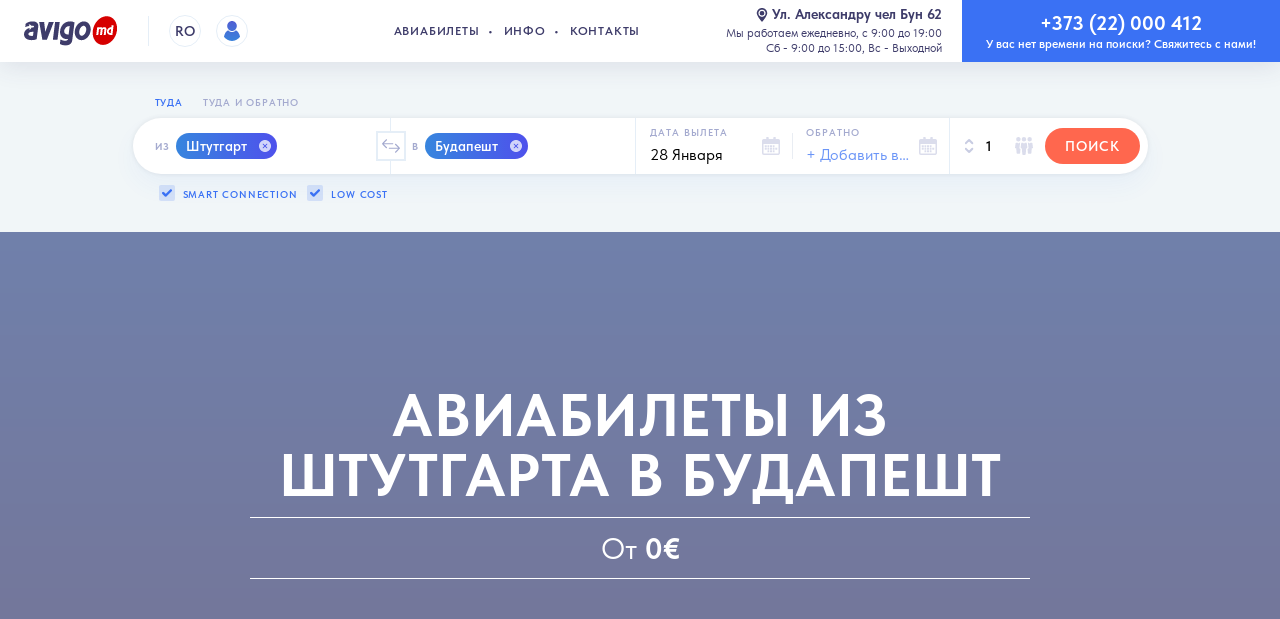

--- FILE ---
content_type: text/html; charset=UTF-8
request_url: https://avigo.md/ru/aviabilety-iz-stutgarta-v-budapest
body_size: 21066
content:



<!DOCTYPE html>

<html lang="ru-MD" internal-lang="ru" dir="ltr" prefix="og: http://ogp.me/ns# fb: http://ogp.me/ns/fb#">
<head itemscope itemtype="http://schema.org/WebSite">

		<meta charset="utf-8" />
		<meta http-equiv="X-UA-Compatible" content="IE=edge" />

		<meta name="language" content="ru-MD" />
				<title>Авиабилеты из Штутгарта в Будапешт</title>
		
			<meta name="description" content="Дешевые авиабилеты из Штутгарт Будапешт. Откройте для себя горячие предложения и дешевые авиабилеты. Бронируйте сейчас по отличной цене." />
		<meta name="viewport" content="user-scalable=no, width=device-width, initial-scale=1.0, maximum-scale=1.0, viewport-fit=cover"/>

		
													<meta name="Robots" content="index,follow" />
			<meta name="robots" content="all" />
				<meta name="google" content="notranslate" />
		<meta name="google-site-verification" content="M1j_fkj0RVj5wzmFfffbFFsXVBeNkOdPqAIb1OYS0Ys" />

		<meta name="format-detection" content="telephone=no" />
		<meta name="format-detection" content="date=no" />
		<meta name="format-detection" content="address=no" />
		<meta name="format-detection" content="email=no" />

		<meta property="article:author" content="Avigo.md">
		<meta property="article:publisher" content="https://www.facebook.com/avigo.md">

		<meta property="og:type" content="website">
		<meta property="og:title" content="Авиабилеты из Штутгарта в Будапешт" />
		<meta property="og:description" content="Дешевые авиабилеты из Штутгарт Будапешт. Откройте для себя горячие предложения и дешевые авиабилеты. Бронируйте сейчас по отличной цене.">
		<meta property="og:site_name" content="Avigo.md - bilete de avion ieftine online">
					<meta property="og:url" content="https://avigo.md/ru/aviabilety-iz-stutgarta-v-budapest">
				<meta property="og:image" content="https://avigo.md/resources/img/avigo.png?v2.2.4">
		<meta property="og:image:type" content="png">
		<meta property="og:image:width" content="360">
		<meta property="og:image:height" content="360">
		<meta property="og:locale" content="ru_MD">
		<meta property="og:locale:alternate" content="ro_MD" />
		<meta property="og:phone_number" content="+37322000412">
		<meta property="og:email" content="info@avigo.md">

		<meta property="fb:page_id" content="882999618395899" />

		<meta itemprop="name" content="Авиабилеты из Штутгарта в Будапешт">
		<meta itemprop="description" content="Дешевые авиабилеты из Штутгарт Будапешт. Откройте для себя горячие предложения и дешевые авиабилеты. Бронируйте сейчас по отличной цене.">
		<meta itemprop="image" content="https://avigo.md/resources/img/avigo.png?v2.2.4">


					<link rel="canonical" href="https://avigo.md/ru/aviabilety-iz-stutgarta-v-budapest" />
			<link title="Română" dir="ltr" type="text/html" rel="alternate" href="https://avigo.md/aviabilety-iz-stutgarta-v-budapest" hreflang="ro_MD" />
			<link title="Русский" dir="ltr" type="text/html" rel="alternate" href="https://avigo.md/ru/aviabilety-iz-stutgarta-v-budapest" hreflang="ru_MD" />
			<link title="Română" dir="ltr" type="text/html" rel="alternate" hreflang="x-default" href="https://avigo.md/aviabilety-iz-stutgarta-v-budapest" />
		
		<link href="https://fonts.googleapis.com/css?family=Roboto:400,500,600,700&amp;subset=cyrillic" rel="stylesheet">
        <link rel="sitemap" type="application/xml" title="Sitemap" href="/sitemap.xml">

		<!-- Global site tag (gtag.js) - Google Analytics -->
<script async src="https://www.googletagmanager.com/gtag/js?id=UA-54091513-2"></script>
<script>
  window.dataLayer = window.dataLayer || [];
  function gtag(){dataLayer.push(arguments);}
  gtag('js', new Date());

  gtag('config', 'UA-54091513-2');
</script>

			<script>(function (w, d, s, l, i) {
		w[l] = w[l] || [];
		w[l].push({
			'gtm.start': new Date().getTime(), event: 'gtm.js'
		});
		var f = d.getElementsByTagName(s)[0],
			j = d.createElement(s), dl = l != 'dataLayer' ? '&l=' + l : '';
		j.async = true;
		j.src =
			'//www.googletagmanager.com/gtm.js?id=' + i + dl;
		f.parentNode.insertBefore(j, f);
	})(window, document, 'script', 'dataLayer', 'GTM-PRH3ZK');</script>

		<script async>
            var platform = navigator.platform; document.documentElement.setAttribute('data-platform', platform);
        </script>

		<meta name="MobileOptimized" content="320" />
		<meta name="HandheldFriendly" content="True" />

		<meta name="apple-mobile-web-app-capable" content="yes" />
		<meta name="apple-touch-fullscreen" content="yes" />
		<meta name="mobile-web-app-capable" content="yes">
		<meta name="application-name" content="Avigo.md">
		<meta name="theme-color" content="#fff" />

		<!-- Disable tap highlight on IE -->
		<meta name="msapplication-tap-highlight" content="no">

		<link rel="manifest" href="/manifest.json?v2.2.4">

		<meta name="contact" content="info@avigo.md" />

		<meta name="google" content="notranslate" />

		<meta name="author" content="humans.txt" />

	    <link rel="stylesheet" type="text/css" href="/repo/desktop/css/libs/swiper.min.css?v2.2.4" />
	
		<link rel="stylesheet" type="text/css" href="/repo/desktop/css/styles.css?v2.2.4.2.11" />

				
		<!--[if lt IE 9]> <script src="repo\desktop\js\ie.min.js?v=0.0.2"></script> <![endif]-->

		<link rel="apple-touch-icon" sizes="57x57" href="/repo/desktop/img/favicon/apple-touch-icon-57x57.png?v2.2.4">
		<link rel="apple-touch-icon" sizes="60x60" href="/repo/desktop/img/favicon/apple-touch-icon-60x60.png?v2.2.4">
		<link rel="apple-touch-icon" sizes="72x72" href="/repo/desktop/img/favicon/apple-touch-icon-72x72.png?v2.2.4">
		<link rel="apple-touch-icon" sizes="76x76" href="/repo/desktop/img/favicon/apple-touch-icon-76x76.png?v2.2.4">
		<link rel="apple-touch-icon" sizes="114x114" href="/repo/desktop/img/favicon/apple-touch-icon-114x114.png?v2.2.4">
		<link rel="apple-touch-icon" sizes="120x120" href="/repo/desktop/img/favicon/apple-touch-icon-120x120.png?v2.2.4">
		<link rel="apple-touch-icon" sizes="144x144" href="/repo/desktop/img/favicon/apple-touch-icon-144x144.png?v2.2.4">
		<link rel="apple-touch-icon" sizes="152x152" href="/repo/desktop/img/favicon/apple-touch-icon-152x152.png?v2.2.4">
		<link rel="apple-touch-icon" sizes="180x180" href="/repo/desktop/img/favicon/apple-touch-icon-180x180.png?v2.2.4">

		<link rel="icon" type="image/png" href="/repo/desktop/img/favicon/favicon-16x16.png?v2.2.4" sizes="16x16">
		<link rel="icon" type="image/png" href="/repo/desktop/img/favicon/favicon-32x32.png?v2.2.4" sizes="32x32">
		<link rel="icon" type="image/png" href="/repo/desktop/img/favicon/favicon-96x96.png?v2.2.4" sizes="96x96">

        	<style>
		.modal-map__body {
			margin: auto;
			margin-top: 10%;
		}
	</style>

        <link rel="stylesheet" type="text/css" href="https://cdn.jsdelivr.net/npm/toastify-js/src/toastify.min.css">

	

</head>


	<body class="page " itemscope="itemscope" itemtype="http://schema.org/WebPage">
    <div class="svg-sprite">
        <svg xmlns="http://www.w3.org/2000/svg" width="0" height="0" viewBox="0 0 100 100" class="svg-gradient">
            <defs>
                <linearGradient id="lgrad" x1="50%" y1="100%" x2="50%" y2="0%">
                    <stop offset="0%" style="stop-color:rgb(58,130,220);stop-opacity:1" />
                    <stop offset="100%" style="stop-color:rgb(81,95,211);stop-opacity:1" />
                </linearGradient>
            </defs>
        </svg>
    </div>

<div class="whatsapp__rounded__container hidden-md-up" onclick="window.open('https://api.whatsapp.com/send?phone=37376000493', '_blank')">
    <button class="whatsapp__rounded">
        <img src="/repo/desktop/img/whats-app.svg?v2.2.4" alt="whatsapp">
    </button>
</div>


<div class="svg-sprite">
    <svg xmlns="http://www.w3.org/2000/svg" width="0" height="0" viewBox="0 0 100 100" class="svg-gradient">
        <defs>
            <linearGradient id="lgrad" x1="50%" y1="100%" x2="50%" y2="0%">
                <stop offset="0%" style="stop-color:rgb(58,130,220);stop-opacity:1" />
                <stop offset="100%" style="stop-color:rgb(81,95,211);stop-opacity:1" />
            </linearGradient>
        </defs>
    </svg>
</div>


	<header class="navbar">
    <div class="navbar__content">
        <buton class="navbar__toggler navbar-toggler js-open-menu">
            <span class="navbar-toggler__line"></span>
            <span class="navbar-toggler__line"></span>
            <span class="navbar-toggler__line"></span>
        </buton>

                <div class="navbar__user navbar-user auth-login" onclick="if(!$(this).hasClass('auth-login'))window.location.href = '/ru/user/';">
            <div class="navbar-user__label">
                <div class="navbar-user__photo --empty">
                    <img src="/repo/desktop/img/user_ava.png?v2.2.4.1.3.2" class="navbar-user__img img-responsive" height="32" width="32" alt="" hidden>
                </div>
            </div>
        </div>
        
		<nav class="navbar__nav navbar-nav">
            <a href="/ru/" class="navbar-nav__item navbar-nav__link">Авиабилеты</a>
            <a href="/ru/info" class="navbar-nav__item navbar-nav__link">Инфо</a>
            <a href="/ru/kontakty" class="navbar-nav__item navbar-nav__link">Контакты</a>
        </nav>

		<a href="/ru/" class="navbar__brand brand">
            <img src="/repo/desktop/img/logo-3.svg?v2.2.4.1.3.2" class="brand__image img-responsive" alt="Avigo.md - авиабилеты в Кишиневе" title="Avigo.md - авиабилеты в Кишиневе">
        </a>

        <button class="whatsapp__btn hidden-lg-up" onclick="window.open('https://api.whatsapp.com/send?phone=37378005203', '_blank')">
            <img src="/repo/desktop/img/user.jpg?v2.2.4.1.3.2" alt="WhatsApp icon">
            <div class="whatsapp__btn__content">
                <div>Support 24/7</div>
                <div>WhatsApp</div>
            </div>
        </button>

		        
                            
		            <a href="/bilete-de-avion-din-stuttgart-catre-budapesta" class="navbar__lang lang hidden-md-down">
                RO
            </a>
        
        <button class="navbar__close-aside close-aside" id="aside-close" hidden></button>

        <div class="navbar__address address">
            <a href="/ru/kontakty#avigo-map" class="address__link">
                <svg role="img" class="svg-icon icon-location ">
                    <use xlink:href="/repo/desktop/img/sprites/sprite.svg?v2.2.4.1.3.2#icon-location"></use>
                </svg>Ул. Александру чел Бун 62</a>
            <span class="address__text">
				Мы работаем ежедневно, с 9:00 до 19:00<br /> Cб - 9:00 до 15:00, Вс - Выходной
			</span>
        </div>

        <a href="tel:+37322000412" class="navbar__phone phone">
            <span class="phone__numb">+373 (22) 000 412</span>
            <span class="phone__text">У вас нет времени на поиски? Свяжитесь с нами!</span>
        </a>

    </div>
</header>

<div class="navbar-user__dropdown" id="authentication-panel" style="display: none;">
    <div class="navbar-user__dropdown-content">
                    <div class="navbar-user__dropdown-close"></div>
            <div class="auth ">

        <div class="auth__inner authentication-login" >
        <div class="auth__header">
            <h2 class="auth__title">Войдите</h2>
            <p class="auth__description">
                                Все в одном месте! Cashback бонусы, история поиска, список бронирования, уведомления о тарифах и многое другое
            </p>
        </div>
        <div class="auth__forms">
            <div class="auth__error --danger" role="alert" style="display: none;"></div>
            <form action="/ru/login_check" method="POST" class="auth-form form" data-check-action="/ru/user/data">
                <input type="hidden" name="_csrf_token" value="z0jwE8AmLNwT37zMLA_txWG0zSVtNpV4KYiI9J7z6P8">
                <input type="hidden" name="dial_code">

                <div class="form__field">
                    <label for="auth-phone" class="form__label">Номер телефона</label>
                    <input type="tel" class="form__input" name="phone" id="auth-phone" placeholder="" autocomplete="on" required>
                </div>
                <div class="form__field">
                    <label for="auth-password" class="form__label --active">Пароль</label>
                    <input type="password" class="form__input js-login-password" name="_password" id="auth-password" autocomplete="on" required>
                    <span class="auth__show-password"></span>
                </div>
                <div class="form__field --action">
                    <a href="#" class="auth__forgot-link">Забыли пароль?</a>
                    <label for="check" class="custom-checkbox auth__remember" style="display: none;">
                        <input type="checkbox" id="check" name="_remember_me" checked>
                        <span class="custom"></span>
                        <span class="custom-text">Запомни меня</span>
                    </label>
                    <div class="form__button">
                        <button type="submit" class="btn btn--secondary btn--rounded btn--wide btn--size-md btn--simple form__submit">Войти</button>
                    </div>
                </div>
            </form>
        </div>
        <div class="auth__question text-center text-black">
            Нет аккаунта? <a href="/ru/register/" class="text-medium ">Зарегистрируйся сейчас</a>
        </div>
    </div>

        <div class="auth__inner authentication-register-popup" style="display: none;">
        <div class="auth__header">
            <h2 class="auth__title">Зарегистрируйся</h2>
        </div>
        <div class="auth__forms">
            <div class="auth__error --danger" role="alert" style="display: none;"></div>
            <form id="activation" action="/ru/activation/send" method="POST" class="auth-form form authentication-register-popup__form">
                <input type="hidden" name="type" value="registration">
                <input type="hidden" name="app_phone_registration[_token]" value="fupTV9kwHzhHtZGUfNsl5w3gEFUEoEmaSPksfQNDk_c">
                <input type="hidden" name="app_phone_registration[dial_code]">
                <div class="form__field">
                    <label for="reg-phone" class="form__label">Номер телефона</label>
                    <input type="tel" class="form__input" name="app_phone_registration[phone]" id="reg-phone" autocomplete="off" required>
                </div>
                <div class="form__field">
                    <button class="btn btn--rounded btn--secondary btn--block btn--size-md btn--action btn--simple">Отправить</button>
                </div>
            </form>
            <form id="confirmation" action="/ru/activation/confirm" method="POST" class="auth-form form" style="display: none;">
                <div class="form__field">
                    <input type="hidden" name="type" value="registration">
                    <input type="hidden" name="app_phone_confirmation[_token]" value="fq-7f84tlT518gEowcfn14QAeogHuCrS_TtOrK3NaJA">
                    <input type="hidden" name="app_phone_confirmation[dial_code]">
                    <input type="hidden" name="app_phone_confirmation[phone]">
                    <label for="reg-code" class="form__label">Введите код активации из SMS сообщения</label>
                    <input type="text" class="form__input" name="app_phone_confirmation[code]" id="reg-code" autocomplete="off" required>
                </div>
                <div class="form__field">
                    <button class="btn btn--rounded btn--secondary btn--block btn--size-md btn--action btn--simple">Подтвердить</button>
                </div>
            </form>
            <form id="registration" action="/ru/register/" method="POST" class="auth-form form" style="display: none;">
                <input type="hidden" name="app_user_registration[_token]" value="A1i3FP1Ibbzva7rw3xx3Jmr6_iSL4Q_ZP0RZhkyUN7Y">
                <input type="hidden" name="app_user_registration[dial_code]">
                <input type="hidden" name="app_user_registration[phone]">
                <input type="hidden" name="app_user_registration[sms_code]">
                                <div class="form__field">
                    <label for="reg-password" class="form__label">Пароль</label>
                    <input type="password" class="form__input" name="app_user_registration[plainPassword][first]" id="reg-password" autocomplete="off" required>
                    <span class="auth__show-password"></span>
                </div>
                <div class="form__field">
                    <label for="reg-password-2" class="form__label">Повторите пароль</label>
                    <input type="password" class="form__input" name="app_user_registration[plainPassword][second]" id="reg-password-2" autocomplete="off" required>
                    <span class="auth__show-password" style="display: none;"></span>
                </div>
                <div class="form__field">
                    <button class="btn btn--rounded btn--secondary btn--block btn--size-md btn--simple">Отправить</button>
                </div>
            </form>
        </div>
        <div class="auth__question text-center text-black">
            Уже зарегистрированы?
            <a href="/ru/login" class="text-medium ">Войти</a>
        </div>
        <div class="auth__resend text-center">
            <a href="#" class="auth__resend-link --active" style="display: none;">Повторная отправка кода</a>
            <a href="#" class="auth__resend-link timer" style="display: none;">Запросить код заново <span class="seconds"></span></a>
        </div>
    </div>

        <div class="auth__inner authentication-forgot" style="display: none;">
        <div class="auth__header">
            <h2 class="auth__title">Сброс пароля</h2>
        </div>
        <div class="auth__forms">
            <div class="auth__error --danger" role="alert" style="display: none;"></div>
            <form id="recovery" action="/ru/activation/send" method="POST" class="auth-form form authentication-register-popup__form">
                <input type="hidden" name="type" value="recovery">
                <input type="hidden" name="app_phone_recovery[_token]" value="4iOWPk-B6kya33SmQlAuyLM0pL1kgCT1Ws2iCoLolBk">
                <input type="hidden" name="app_phone_recovery[dial_code]">
                <div class="form__field">
                    <label for="forgot-phone" class="form__label">Номер телефона</label>
                    <input type="tel" class="form__input" name="app_phone_recovery[phone]" id="forgot-phone" autocomplete="off" required>
                </div>
                <div class="form__field">
                    <button class="btn btn--rounded btn--secondary btn--block btn--size-md btn--action btn--simple">Отправить</button>
                </div>
            </form>
            <form id="recovery_confirm" action="/ru/activation/confirm" method="POST" class="auth-form form" style="display: none;">
                <div class="form__field">
                    <input type="hidden" name="type" value="recovery">
                    <input type="hidden" name="app_phone_confirmation[_token]" value="kQ7lnvXup_36Xn4ZdJ4OYcD3_0L-Hk7w5DOCL1dF_n0">
                    <input type="hidden" name="app_phone_confirmation[dial_code]">
                    <input type="hidden" name="app_phone_confirmation[phone]">
                    <label for="forgot-code" class="form__label">Введите код активации из SMS сообщения</label>
                    <input type="text" class="form__input" name="app_phone_confirmation[code]" id="forgot-code" autocomplete="off" required>
                </div>
                <div class="form__field">
                    <button class="btn btn--rounded btn--secondary btn--block btn--size-md btn--action btn--simple">Подтвердить</button>
                </div>
            </form>
            <form id="recovery_reset_password" action="/ru/activation/resetpassword" method="POST" class="auth-form form" style="display: none;">
                <input type="hidden" name="phone_recovery_reset_password[_token]" value="A_gHh5dOg8bvD_4jl5KbT-ADsCeJAT5hUOnTQ0MS2bY">
                <input type="hidden" name="phone_recovery_reset_password[dial_code]">
                <input type="hidden" name="phone_recovery_reset_password[phone]">
                <input type="hidden" name="phone_recovery_reset_password[sms_code]">
                <div class="form__field">
                    <label for="forgot-password" class="form__label">Пароль</label>
                    <input type="password" class="form__input" name="phone_recovery_reset_password[plainPassword][first]" id="forgot-password" autocomplete="off" required>
                    <span class="auth__show-password"></span>
                </div>
                <div class="form__field">
                    <label for="forgot-password-2" class="form__label">Повторите пароль</label>
                    <input type="password" class="form__input" name="phone_recovery_reset_password[plainPassword][second]" id="forgot-password-2" autocomplete="off" required>
                    <span class="auth__show-password" style="display: none;"></span>
                </div>
                <div class="form__field">
                    <button class="btn btn--rounded btn--secondary btn--block btn--size-md btn--simple">Отправить</button>
                </div>
            </form>
        </div>
        <div class="auth__question text-center text-black">
            Нет аккаунта? <a href="#" class="text-medium">Зарегистрируйся</a>
        </div>
        <div class="auth__resend text-center">
            <a href="#" class="auth__resend-link --active" style="display: none;">Повторная отправка кода</a>
            <a href="#" class="auth__resend-link timer" style="display: none;">Запросить код заново <span class="seconds"></span></a>
        </div>
    </div>

    <div class="auth__connections auth-connections">
        <h5 class="auth-connections__title">Вход с помощью социальной сети</h5>
        <div class="auth-connections__list">
            <a href="/ru/connect/google" class="auth-connections__item --gmail "></a>
            <a href="/ru/connect/mailru" class="auth-connections__item --mailru "></a>
            <a href="/ru/connect/odnoklassniki" class="auth-connections__item --ok "></a>
            <a href="/ru/connect/facebook" class="auth-connections__item --facebook "></a>
            <a href="/ru/connect/vkontakte" class="auth-connections__item --vk "></a>
        </div>
        <p class="auth-connections__terms" hidden>
            Авторизуясь, вы соглашаетесь с правилами
            <a href="#">правилами использования сервиса</a> и
            <a href="#">обработкой персональных данных</a>.
        </p>
    </div>
</div>            </div>
</div>

<style>
    .authentication-panel, .authentication-login__forms {
        all: unset;
    }
</style>


	<style>
		.lead-text p {
			font-size: 18px;
			margin-bottom: 30px;
		}
	</style>
		<div class="section section--ticket-search">
        <div class="section__container">
			





	
	



	
	
<style>
	.ui-state-disabled {
		pointer-events: auto !important;
		background-color: white !important;
	}
</style>
<div class="section__container" id="search-form"><div class="row justify-content-center">
	<div class="col-xl-11 col-xxl-10">
		<div class="search-type js-search-type-container js-tabber">
																		<button class="search-type__btn js-search-type" data-return-enable="false">Туда</button>
			<button class="search-type__btn js-search-type " data-return-enable="true">Туда и обратно</button>
		</div>
		<form action="/ru/flights/search/post" method="post" class="tickets-search form no-gutters" autocomplete="off" novalidate>
			<div class="form__group --cities">
				<div class="form__field --origin">
					<label for="ticketFrom" class="form__label">Из</label>

					<div class="cities-wrapper" id="ticketFrom">
						<div class="cities-list">
														<div class="city-point">
								<span class="city-point__name">Штутгарт</span>
								<span class="city-point__close" data-iata="str"></span>
								<input type="hidden" name="flight_search[from][]" value="str">
								<input type="hidden" name="flight_search[fromtext][]" value="Штутгарт">
							</div>
													</div>
					</div>

					
					<div class="autocomplete" style="display:none;">
						<div class="autocomplete__inner">
							<div class="autocomplete__header">
								<div class="autocomplete__cities">
									<label for="autocomplete-origin" class="autocomplete__cities-label">Из</label>
									<div class="autocomplete__cities-wrapper">
										<div class="autocomplete__cities-list">
																						<div class="autocomplete__cities-place cities-place">
												<span class="cities-place__name">Штутгарт</span>
												<span class="cities-place__close" data-iata="str"></span>
											</div>
																						<input type="text" class="autocomplete__cities-input" name="city" id="autocomplete-origin" placeholder="+Добавить">
										</div>
									</div>
								</div>
							</div>
														<div class="autocomplete__advice">
								<span class="text-medium">Новинка:</span> Теперь можно выбирать несколько направлений одновременно.
							</div>
														<div class="autocomplete__body">

								<ul class="autocomplete__airports airports --included" id="autocompleteIncludedResults">
								</ul>

								<div class="autocomplete__label --included">Добавлено</div>

								<aside class="autocomplete__included">
									<ul class="autocomplete__airports airports --selected" id="autocompleteSelectedResults">
																				<li class="airports__item" data-iata="str">
											<svg role="img" class="svg-icon icon-build airports__icon">
												<use xlink:href="/repo/desktop/img/sprites/sprite.svg#icon-build"/>
											</svg>
											<div class="airports__label">
												<div class="airports__name">Штутгарт</div>
												<div class="airports__city airports__country"></div>
											</div>
											<div class="airports__checkbox"></div>
										</li>
																			</ul>
								</aside>

								
								<aside class="autocomplete__results" id="autocompleteResults">
								</aside>

								
																	<div class="autocomplete__label">Популярные города в вашем регионе</div>
									<aside class="autocomplete__results" id="originResults">
										<ul class="autocomplete__airports airports">
																							<li class="airports__item" data-iata="kiv" data-city="Кишинёв" data-country="Республика Молдова">
													<svg role="img" class="svg-icon icon-build airports__icon">
														<use xlink:href="/repo/desktop/img/sprites/sprite.svg#icon-build"/>
													</svg>
													<div class="airports__label">
														<div class="airports__name">Кишинёв</div>
														<div class="airports__city airports__country">Республика Молдова</div>
													</div>
													<div class="airports__checkbox"></div>
												</li>
																							<li class="airports__item" data-iata="rmo" data-city="Кишинёв" data-country="Республика Молдова">
													<svg role="img" class="svg-icon icon-build airports__icon">
														<use xlink:href="/repo/desktop/img/sprites/sprite.svg#icon-build"/>
													</svg>
													<div class="airports__label">
														<div class="airports__name">Кишинёв</div>
														<div class="airports__city airports__country">Республика Молдова</div>
													</div>
													<div class="airports__checkbox"></div>
												</li>
																							<li class="airports__item" data-iata="buh" data-city="Бухарест" data-country="Румыния">
													<svg role="img" class="svg-icon icon-build airports__icon">
														<use xlink:href="/repo/desktop/img/sprites/sprite.svg#icon-build"/>
													</svg>
													<div class="airports__label">
														<div class="airports__name">Бухарест</div>
														<div class="airports__city airports__country">Румыния</div>
													</div>
													<div class="airports__checkbox"></div>
												</li>
																							<li class="airports__item" data-iata="ias" data-city="Яссы" data-country="Румыния">
													<svg role="img" class="svg-icon icon-build airports__icon">
														<use xlink:href="/repo/desktop/img/sprites/sprite.svg#icon-build"/>
													</svg>
													<div class="airports__label">
														<div class="airports__name">Яссы</div>
														<div class="airports__city airports__country">Румыния</div>
													</div>
													<div class="airports__checkbox"></div>
												</li>
																							<li class="airports__item" data-iata="kbp" data-city="Киев" data-country="Украина">
													<svg role="img" class="svg-icon icon-build airports__icon">
														<use xlink:href="/repo/desktop/img/sprites/sprite.svg#icon-build"/>
													</svg>
													<div class="airports__label">
														<div class="airports__name">Киев</div>
														<div class="airports__city airports__country">Украина</div>
													</div>
													<div class="airports__checkbox"></div>
												</li>
																							<li class="airports__item" data-iata="ods" data-city="Одесса" data-country="Украина">
													<svg role="img" class="svg-icon icon-build airports__icon">
														<use xlink:href="/repo/desktop/img/sprites/sprite.svg#icon-build"/>
													</svg>
													<div class="airports__label">
														<div class="airports__name">Одесса</div>
														<div class="airports__city airports__country">Украина</div>
													</div>
													<div class="airports__checkbox"></div>
												</li>
																							<li class="airports__item" data-iata="lon" data-city="Лондон" data-country="Великобритания">
													<svg role="img" class="svg-icon icon-build airports__icon">
														<use xlink:href="/repo/desktop/img/sprites/sprite.svg#icon-build"/>
													</svg>
													<div class="airports__label">
														<div class="airports__name">Лондон</div>
														<div class="airports__city airports__country">Великобритания</div>
													</div>
													<div class="airports__checkbox"></div>
												</li>
																							<li class="airports__item" data-iata="mow" data-city="Москва" data-country="Россия">
													<svg role="img" class="svg-icon icon-build airports__icon">
														<use xlink:href="/repo/desktop/img/sprites/sprite.svg#icon-build"/>
													</svg>
													<div class="airports__label">
														<div class="airports__name">Москва</div>
														<div class="airports__city airports__country">Россия</div>
													</div>
													<div class="airports__checkbox"></div>
												</li>
																					</ul>
									</aside>
								
							</div>
							<div class="autocomplete__footer">
								<button type="button" class="autocomplete__action --done">Готово</button>
							</div>
						</div>
					</div>
				</div>
				<div class="cities-swap">
					<div class="cities-swap__btn js-swap-cities"></div>
				</div>
				<div class="form__field --destination">
					<label for="ticketTo" class="form__label --destination">В</label>

					<div class="cities-wrapper" id="ticketTo">
						<div class="cities-list">
														<div class="city-point">
								<span class="city-point__name">Будапешт</span>
								<span class="city-point__close" data-iata="bud"></span>
								<input type="hidden" name="flight_search[to][]" value="bud">
								<input type="hidden" name="flight_search[totext][]" value="Будапешт">
							</div>
						   						</div>
					</div>

					
					<div class="autocomplete" style="display:none;">
						<div class="autocomplete__inner">
							<div class="autocomplete__header">
								<div class="autocomplete__cities">
									<label for="autocomplete-destination" class="autocomplete__cities-label">В</label>
									<div class="autocomplete__cities-wrapper">
										<div class="autocomplete__cities-list">
																						<div class="autocomplete__cities-place cities-place">
												<span class="cities-place__name">Будапешт</span>
												<span class="cities-place__close" data-iata="bud"></span>
											</div>
																						<input type="text" class="autocomplete__cities-input" name="city" id="autocomplete-destination" placeholder="+Добавить">
										</div>
									</div>
								</div>
							</div>
							<div class="autocomplete__body">
								<ul class="autocomplete__airports airports --included" id="autocompleteIncludedResults2">
								</ul>

								<div class="autocomplete__label --included" >Добавлено</div>

								<aside class="autocomplete__included">
									<ul class="autocomplete__airports airports --selected" id="autocompleteSelectedResults2">
																				<li class="airports__item" data-iata="bud">
											<svg role="img" class="svg-icon icon-build airports__icon">
												<use xlink:href="/repo/desktop/img/sprites/sprite.svg#icon-build"/>
											</svg>
											<div class="airports__label">
												<div class="airports__name">Будапешт</div>
												<div class="airports__city airports__country"></div>
											</div>
											<div class="airports__checkbox"></div>
										</li>
																			</ul>
								</aside>

								
								<aside class="autocomplete__results" id="autocompleteResults2">
								</aside>

								
																	<div class="autocomplete__label">Популярные города в вашем регионе</div>
									<aside class="autocomplete__results" id="destinationResults">
										<ul class="autocomplete__airports airports">
																							<li class="airports__item" data-iata="lon" data-city="Лондон" data-country="Великобритания">
													<svg role="img" class="svg-icon icon-build airports__icon">
														<use xlink:href="/repo/desktop/img/sprites/sprite.svg#icon-build"/>
													</svg>
													<div class="airports__label">
														<div class="airports__name">Лондон</div>
														<div class="airports__city airports__country">Великобритания</div>
													</div>
													<div class="airports__checkbox"></div>
												</li>
																							<li class="airports__item" data-iata="mow" data-city="Москва" data-country="Россия">
													<svg role="img" class="svg-icon icon-build airports__icon">
														<use xlink:href="/repo/desktop/img/sprites/sprite.svg#icon-build"/>
													</svg>
													<div class="airports__label">
														<div class="airports__name">Москва</div>
														<div class="airports__city airports__country">Россия</div>
													</div>
													<div class="airports__checkbox"></div>
												</li>
																							<li class="airports__item" data-iata="rom" data-city="Рим" data-country="Италия">
													<svg role="img" class="svg-icon icon-build airports__icon">
														<use xlink:href="/repo/desktop/img/sprites/sprite.svg#icon-build"/>
													</svg>
													<div class="airports__label">
														<div class="airports__name">Рим</div>
														<div class="airports__city airports__country">Италия</div>
													</div>
													<div class="airports__checkbox"></div>
												</li>
																							<li class="airports__item" data-iata="mil" data-city="Милан" data-country="Италия">
													<svg role="img" class="svg-icon icon-build airports__icon">
														<use xlink:href="/repo/desktop/img/sprites/sprite.svg#icon-build"/>
													</svg>
													<div class="airports__label">
														<div class="airports__name">Милан</div>
														<div class="airports__city airports__country">Италия</div>
													</div>
													<div class="airports__checkbox"></div>
												</li>
																							<li class="airports__item" data-iata="par" data-city="Париж" data-country="Франция">
													<svg role="img" class="svg-icon icon-build airports__icon">
														<use xlink:href="/repo/desktop/img/sprites/sprite.svg#icon-build"/>
													</svg>
													<div class="airports__label">
														<div class="airports__name">Париж</div>
														<div class="airports__city airports__country">Франция</div>
													</div>
													<div class="airports__checkbox"></div>
												</li>
																							<li class="airports__item" data-iata="fra" data-city="Франкфурт" data-country="Германия">
													<svg role="img" class="svg-icon icon-build airports__icon">
														<use xlink:href="/repo/desktop/img/sprites/sprite.svg#icon-build"/>
													</svg>
													<div class="airports__label">
														<div class="airports__name">Франкфурт</div>
														<div class="airports__city airports__country">Германия</div>
													</div>
													<div class="airports__checkbox"></div>
												</li>
																							<li class="airports__item" data-iata="bcn" data-city="Барселона" data-country="Испания">
													<svg role="img" class="svg-icon icon-build airports__icon">
														<use xlink:href="/repo/desktop/img/sprites/sprite.svg#icon-build"/>
													</svg>
													<div class="airports__label">
														<div class="airports__name">Барселона</div>
														<div class="airports__city airports__country">Испания</div>
													</div>
													<div class="airports__checkbox"></div>
												</li>
																					</ul>
									</aside>
								
							</div>
							<div class="autocomplete__footer">
								<button type="button" class="autocomplete__action --done">Готово</button>
							</div>
						</div>
					</div>
				</div>
			</div>

						<div class="form__fieldset">
				<div class="form__group --dates">
					<div class="form__field --date-from">
																																											<label for="ticketWhen" class="form__label">Дата вылета</label>
						<input type="text" class="form__input" data-route="departure" id="ticketWhen" value="28 Января" readonly>
						<input type="hidden" id="hidden_ticket_when" name="flight_search[when]" value="2026-01-28">
						<label for="ticketWhen" class="form__icon">
							<svg role="img" class="svg-icon icon-calendar-right ">
								<use xlink:href="/repo/desktop/img/sprites/sprite.svg?v2.2.4.1.3.2#icon-calendar-one"/>
							</svg>
						</label>

																																					</div>

										<div class="form__field --date-return --disabled">
																		<label for="ticketReturn" class="form__label">Обратно</label>
						<input type="text" class="form__input" data-route="return" id="ticketReturn" placeholder="+ Добавить возврат"
							   value="" readonly>
						<input type="hidden" id="hidden_ticket_return" name="flight_search[return]" value="">
						<label for="ticketReturn" class="form__icon" >
							<svg role="img" class="svg-icon icon-calendar-left ">
								<use xlink:href="/repo/desktop/img/sprites/sprite.svg?v2.2.4.1.3.2#icon-calendar-one"/>
							</svg>
						</label>
						<div class="calendar-clear js-icon-close" hidden></div>
					</div>
					<div class="datepicker" style="display:none;">
						<div class="datepicker__inner">
							<div class="datepicker__top">
								<div class="datepicker__header">
									<div class="datepicker__type o-group-control">
										<label for="one-way" class="c-radiobox">
											<input type="radio" class="c-radiobox__input" id="one-way" name="type" checked="">
											<span class="c-radiobox__toggle"></span>
											<span class="c-radiobox__label">Туда</span>
										</label>
										<label for="round-trip" class="c-radiobox">
											<input type="radio" class="c-radiobox__input" id="round-trip" name="type" >
											<span class="c-radiobox__toggle"></span>
											<span class="c-radiobox__label">Туда и обратно</span>
										</label>
									</div>
									<button type="button" class="datepicker__close js-datepicker-close" role="button" aria-label="close"></button>
								</div>
								<div class="datepicker__inputs">
									<div class="datepicker__depart datepicker-depart --active" id="datepicker-depart">
										<span class="datepicker-depart__label">Дата вылета</span>
										<span class="datepicker-depart__icon"></span>
										<div class="datepicker-depart__input" id="datepicker-depart-input">28 Января</div>
									</div>
									<div class="datepicker__inputs-separator"></div>
									<div class="datepicker__return datepicker-return" id="datepicker-return">
										<span class="datepicker-return__label">Обратно</span>
										<span class="datepicker-return__icon js-return-icon" ></span>
										<div class="datepicker-return__input --empty" id="datepicker-return-input" data-placeholder="+ Добавить возврат">+ Добавить возврат</div>
										<div class="calendar-clear js-icon-close" hidden></div>
									</div>
								</div>
								<div class="datepicker__options">
									<label for="flexible-dates" class="c-checkbox">
										<input class="c-checkbox__input" type="checkbox" name="flight_search[flex]" checked value="-flex-dates" id="flexible-dates">
										<span class="c-checkbox__toggle"></span>
										<span class="c-checkbox__label">Гибкие даты</span>
									</label>
								</div>
							</div>
							<div class="datepicker__body">
								<div id="datepicker-calendar" class="datepicker-calendar"></div>
							</div>
							<div class="datepicker__action hidden-md-up">
								<button type="button" class="btn btn--secondary btn--gradient btn--rounded btn--wide btn--size-lg js-button-confirm">Подтвердите данные</button>
							</div>
						</div>
					</div>
				</div>

								<div class="form__group --actions">
					<div class="form__field --passengers">
																																																						<label for="ticketPassenger" class="form__label">Пассажиры и класс</label>
						<label for="ticketPassenger" class="passenger-caret">
							<svg role="img" class="svg-icon icon-dropdown">
								<use xlink:href="/repo/desktop/img/sprites/sprite.svg?v2.2.4.1.3.2#icon-dropdown" />
							</svg>
						</label>
						<input type="text" class="form__input" id="ticketPassenger" value="1" readonly
							   data-pluralization="{&quot;1&quot;:&quot;пассажир&quot;,&quot;2&quot;:&quot;пассажира&quot;,&quot;5&quot;:&quot;пассажиров&quot;}">
						<label for="ticketPassenger" class="form__icon">
							<svg role="img" class="svg-icon icon-passengers">
								<use xlink:href="/repo/desktop/img/sprites/sprite.svg?v2.2.4.1.3.2#icon-passengers" />
							</svg>
						</label>


						<div class="passengers js-passengers" style="display:none;">
							<div class="passengers__inner">
								<button type="button" class="passengers__close hidden-md-up js-passengers-close"></button>
								<div class="passengers__trip-class trip-class">
									<div class="trip-class__item js-passengers-class__item --active" data-value="economy" data-text="эконом">Эконом</div>
									<div class="trip-class__item js-passengers-class__item " data-value="business" data-text="бизнес">Бизнес</div>
								</div>
								<div class="passengers__list">
																												<div class="passengers__item passenger js-passengers-list__item" data-passenger-type="adult">
											<div class="passenger__icon --adult"></div>
											<div class="passenger__title">
												Взрослый
												<span class="passenger__label">(12+ лет)</span>
											</div>
											<div class="passenger__counter">
												<div class="passenger__counter-btn --dec js-dec"></div>
												<div class="passenger__counter-input js-passenger-value">1</div>
												<div class="passenger__counter-btn --inc js-inc"></div>
											</div>
											<input type="hidden" name="flight_search[adult]" class="js-passengers-counter__input" readonly value="1">
										</div>
																			<div class="passengers__item passenger js-passengers-list__item" data-passenger-type="child">
											<div class="passenger__icon --child"></div>
											<div class="passenger__title">
												Ребенок
												<span class="passenger__label">(2-12 лет)</span>
											</div>
											<div class="passenger__counter">
												<div class="passenger__counter-btn --dec js-dec"></div>
												<div class="passenger__counter-input js-passenger-value">0</div>
												<div class="passenger__counter-btn --inc js-inc"></div>
											</div>
											<input type="hidden" name="flight_search[child]" class="js-passengers-counter__input" readonly value="0">
										</div>
																			<div class="passengers__item passenger js-passengers-list__item" data-passenger-type="infant">
											<div class="passenger__icon --baby"></div>
											<div class="passenger__title">
												Младенец
												<span class="passenger__label">(0-2 лет)</span>
											</div>
											<div class="passenger__counter">
												<div class="passenger__counter-btn --dec js-dec"></div>
												<div class="passenger__counter-input js-passenger-value">0</div>
												<div class="passenger__counter-btn --inc js-inc"></div>
											</div>
											<input type="hidden" name="flight_search[infant]" class="js-passengers-counter__input" readonly value="0">
										</div>
																		<input type="hidden" name="flight_search[class]" value="economy">
								</div>
								<div class="passengers__action">
									<button type="button" class="btn btn--rounded btn--secondary btn--gradient btn--wide btn--size-lg btn--size-md js-passengers-ok-button">ok</button>
								</div>
							</div>
						</div>
					</div>
				</div>

															</div>

			<div class="form__field --button">
				<button class="btn btn--secondary btn--rounded btn--block btn--simple">Поиск</button>
			</div>
		</form>
		<div class="tickets-search__options hidden-sm-down">
			<label for="smart-conexiuni" class="custom-checkbox --inline --uppercase">
				<input type="checkbox" id="smart-conexiuni" checked="" disabled="">
				<span class="custom"></span>
				<span class="custom-text">Smart Connection</span>
			</label>
			<label for="low-cost" class="custom-checkbox --inline --uppercase">
				<input type="checkbox" id="low-cost" checked="" disabled="">
				<span class="custom"></span>
				<span class="custom-text">Low Cost</span>
			</label>
		</div>
	</div>
</div></div>
		</div>
	</div>
	<section class="section section-cover">
		<div class="section-cover__image">
					</div>
        <div class="section-cover__content">
            <h1 class="section-cover__title">Авиабилеты из Штутгарта в Будапешт</h1>
            <span class="section-cover__subtitle">От <b class="section-cover__price" id="minPrice">0€</b></span>
        </div>
    </section>
	<nav class="bread-crumbs">
        <div class="section__container">
            <ol class="bread-crumbs__list" itemscope="" itemtype="http://schema.org/BreadcrumbList">
                <li class="bread-crumbs__item" itemprop="itemListElement" itemscope="" itemtype="http://schema.org/ListItem">
                    <a href="/ru/" itemprop="item">
                        <span itemprop="name">Авиабилеты</span>
                    </a>
                    <meta itemprop="position" content="1">
                </li>
                <li class="bread-crumbs__item" itemprop="itemListElement" itemscope="" itemtype="http://schema.org/ListItem">
                    <span itemprop="name">
                    	                    		Из Штутгарта в Будапешт
                    	                    </span>
                    <meta itemprop="position" content="2">
                </li>
            </ol>
        </div>
    </nav>
	<div class="destination-main">
		<div class="container">
			<div class="row">
				<div class="destination-content col-xl-9">
																															<div id="destination_cheap">
						<section class="section section-destination-cheap" id="section-destination-cheap">
    <div class="section__header">
        <h2 class="display-2">
			Когда полететь <span class="text-blue">в Будапешт</span>, чтобы сэкономить
		</h2>
    </div>
    <div class="destination-cheap__graph">
        <div id="destination-graph" data-prices=''></div>
    </div>
    <div class="destination-cheap__range">
        <div class="destination-cheap__range-price">
            <div class="destination-cheap__range-icon"></div>
            <b>Цены:</b> <span class="destination-cheap__range-price-price">0€ - 0€</span>
        </div>
    </div>
    <div class="destination-cheap__text">
        <div class="row lead-text">
            <div class="col-sm-12">
                <h3 class="display-3">
                	                		Из <span class="text-blue">Штутгарт</span> в <span class="text-blue">Будапешт</span>
                					</h3>
                <p class="lead-text">
					Секрет самых низких цен на авиабилеты в Будапешт заключается в том, чтобы организовать путешествие заранее. Лучше всего запланировать все за несколько месяцев до Вашего отъезда. Проанализируйте наш календарь тарифов. Сравните цены и будьте в курсе самых выгодных предложений от авиакомпаний. Динамика предложений зависит от периода вылета и количества запросов. И знайте, что мы всегда рядом с Вами, в случае, когда Вам нужна наша помощь в поиске лучшего перелета. Свяжитесь с нами, и мы вместе найдем билет по самой выгодной цене.
				</p>
            </div>
			<div class="col-sm-6">
				<h3 class="display-3">
					Самый <span class="text-blue">быстрый</span> полет
				</h3>
				<p class="lead-text">
					Хорошие вещи можно реализовать за  часов  минут. Это рекордное время, за которое наш пассажир долетел из Штутгарт в Будапешт на прошлой неделе с Авиакомпанией . 
				</p>
			</div>
			<div class="col-sm-6">
				<h3 class="display-3">
					Самый <span class="text-blue">дешевый</span> полет
				</h3>
                <p class="lead-text">
					 евро! Столько стоил авиабилет из Штутгарт в Будапешт, который пассажир Avigo нашел на прошлой неделе на нашем сайте. Он полетит  года, авиакомпанией .
				</p>
            </div>
        </div>
    </div>
</section>					</div>
					<div id="destination_lowcost">
						<section class="section section-low-cost" id="section-low-cost">
    <div class="section__header">
        <h2 class="display-2">
			Будапешт: Lowcost билеты от <span class="text-blue text-nowrap">Avigo md</span>
		</h2>
    </div>
    <div class="comparison-flights">
        <div class="comparison-flights__tabs">
            <div class="comparison-flights__tabs-list">
                <button class="comparison-flights__tab js-fast">fast</button>
                <button class="comparison-flights__tab js-cheap --active">cheap</button>
            </div>
            <div class="comparison-flights__tabs-panels">
                <div class="comparison-flights__tabs-panel" id="comparison-flights-quickest" style='display:none'>
					                </div>
                <div class="comparison-flights__tabs-panel --active" id="comparison-flights-cheapest">
																		<div class="routecard">
	<div class="routecard__segments">
		<div class="routecard__segment">
			<div class="routecard__airline">
				<img class="routecard__airline-img" src="/resources/img/carriers/horizontal3/other.png?v2.2.4.1.3.2" alt="">
			</div>
			<div class="routecard__body">
				<div class="routecard__date">27 янв.
				</div>
				<div class="routecard__origin routecard-origin">
					<div class="routecard-origin__iata">STR</div>
					<div class="routecard-origin__city">Штутгарт</div>
				</div>
								<div class="routecard__path">
					<div class="routecard__path-stop --origin"></div>
											<div class="routecard__path-stop"></div>
											<div class="routecard__path-stop"></div>
										<div class="routecard__path-stop --destination"></div>
				</div>
				<div class="routecard__destination routecard-destination">
					<div class="routecard-destination__iata">BUD</div>
					<div class="routecard-destination__city">Будапешт</div>
				</div>
				<div class="routecard__stops">0h 0m</div>
			</div>
		</div>
	</div>
	<div class="routecard__side">
		<div class="routecard__price routecard-price">
			<div class="routecard-price__at">От</div>
			<div class="routecard-price__price">0€</div>
		</div>
		<div class="routecard__action js-offers">
			<a href="#" class="fillFlightFormId btn btn--gradient btn--rounded btn--block" data-from-label="Штутгарт" data-from="STR" data-to-label="Будапешт" data-to="BUD" data-when="2026-01-27" data-class="economy">Поиск рейсов</a>
		</div>
	</div>
</div>													<div class="routecard">
	<div class="routecard__segments">
		<div class="routecard__segment">
			<div class="routecard__airline">
				<img class="routecard__airline-img" src="/resources/img/carriers/horizontal3/other.png?v2.2.4.1.3.2" alt="">
			</div>
			<div class="routecard__body">
				<div class="routecard__date">27 янв.
				</div>
				<div class="routecard__origin routecard-origin">
					<div class="routecard-origin__iata">STR</div>
					<div class="routecard-origin__city">Штутгарт</div>
				</div>
								<div class="routecard__path">
					<div class="routecard__path-stop --origin"></div>
											<div class="routecard__path-stop"></div>
											<div class="routecard__path-stop"></div>
										<div class="routecard__path-stop --destination"></div>
				</div>
				<div class="routecard__destination routecard-destination">
					<div class="routecard-destination__iata">BUD</div>
					<div class="routecard-destination__city">Будапешт</div>
				</div>
				<div class="routecard__stops">0h 0m</div>
			</div>
		</div>
	</div>
	<div class="routecard__side">
		<div class="routecard__price routecard-price">
			<div class="routecard-price__at">От</div>
			<div class="routecard-price__price">0€</div>
		</div>
		<div class="routecard__action js-offers">
			<a href="#" class="fillFlightFormId btn btn--gradient btn--rounded btn--block" data-from-label="Штутгарт" data-from="STR" data-to-label="Будапешт" data-to="BUD" data-when="2026-01-27" data-class="economy">Поиск рейсов</a>
		</div>
	</div>
</div>													<div class="routecard">
	<div class="routecard__segments">
		<div class="routecard__segment">
			<div class="routecard__airline">
				<img class="routecard__airline-img" src="/resources/img/carriers/horizontal3/other.png?v2.2.4.1.3.2" alt="">
			</div>
			<div class="routecard__body">
				<div class="routecard__date">27 янв.
				</div>
				<div class="routecard__origin routecard-origin">
					<div class="routecard-origin__iata">STR</div>
					<div class="routecard-origin__city">Штутгарт</div>
				</div>
								<div class="routecard__path">
					<div class="routecard__path-stop --origin"></div>
											<div class="routecard__path-stop"></div>
											<div class="routecard__path-stop"></div>
										<div class="routecard__path-stop --destination"></div>
				</div>
				<div class="routecard__destination routecard-destination">
					<div class="routecard-destination__iata">BUD</div>
					<div class="routecard-destination__city">Будапешт</div>
				</div>
				<div class="routecard__stops">0h 0m</div>
			</div>
		</div>
	</div>
	<div class="routecard__side">
		<div class="routecard__price routecard-price">
			<div class="routecard-price__at">От</div>
			<div class="routecard-price__price">0€</div>
		</div>
		<div class="routecard__action js-offers">
			<a href="#" class="fillFlightFormId btn btn--gradient btn--rounded btn--block" data-from-label="Штутгарт" data-from="STR" data-to-label="Будапешт" data-to="BUD" data-when="2026-01-27" data-class="economy">Поиск рейсов</a>
		</div>
	</div>
</div>													<div class="routecard">
	<div class="routecard__segments">
		<div class="routecard__segment">
			<div class="routecard__airline">
				<img class="routecard__airline-img" src="/resources/img/carriers/horizontal3/other.png?v2.2.4.1.3.2" alt="">
			</div>
			<div class="routecard__body">
				<div class="routecard__date">27 янв.
				</div>
				<div class="routecard__origin routecard-origin">
					<div class="routecard-origin__iata">STR</div>
					<div class="routecard-origin__city">Штутгарт</div>
				</div>
								<div class="routecard__path">
					<div class="routecard__path-stop --origin"></div>
											<div class="routecard__path-stop"></div>
											<div class="routecard__path-stop"></div>
										<div class="routecard__path-stop --destination"></div>
				</div>
				<div class="routecard__destination routecard-destination">
					<div class="routecard-destination__iata">BUD</div>
					<div class="routecard-destination__city">Будапешт</div>
				</div>
				<div class="routecard__stops">0h 0m</div>
			</div>
		</div>
	</div>
	<div class="routecard__side">
		<div class="routecard__price routecard-price">
			<div class="routecard-price__at">От</div>
			<div class="routecard-price__price">0€</div>
		</div>
		<div class="routecard__action js-offers">
			<a href="#" class="fillFlightFormId btn btn--gradient btn--rounded btn--block" data-from-label="Штутгарт" data-from="STR" data-to-label="Будапешт" data-to="BUD" data-when="2026-01-27" data-class="economy">Поиск рейсов</a>
		</div>
	</div>
</div>													<div class="routecard">
	<div class="routecard__segments">
		<div class="routecard__segment">
			<div class="routecard__airline">
				<img class="routecard__airline-img" src="/resources/img/carriers/horizontal3/other.png?v2.2.4.1.3.2" alt="">
			</div>
			<div class="routecard__body">
				<div class="routecard__date">27 янв.
				</div>
				<div class="routecard__origin routecard-origin">
					<div class="routecard-origin__iata">STR</div>
					<div class="routecard-origin__city">Штутгарт</div>
				</div>
								<div class="routecard__path">
					<div class="routecard__path-stop --origin"></div>
											<div class="routecard__path-stop"></div>
											<div class="routecard__path-stop"></div>
										<div class="routecard__path-stop --destination"></div>
				</div>
				<div class="routecard__destination routecard-destination">
					<div class="routecard-destination__iata">BUD</div>
					<div class="routecard-destination__city">Будапешт</div>
				</div>
				<div class="routecard__stops">0h 0m</div>
			</div>
		</div>
	</div>
	<div class="routecard__side">
		<div class="routecard__price routecard-price">
			<div class="routecard-price__at">От</div>
			<div class="routecard-price__price">0€</div>
		</div>
		<div class="routecard__action js-offers">
			<a href="#" class="fillFlightFormId btn btn--gradient btn--rounded btn--block" data-from-label="Штутгарт" data-from="STR" data-to-label="Будапешт" data-to="BUD" data-when="2026-01-27" data-class="economy">Поиск рейсов</a>
		</div>
	</div>
</div>													<div class="routecard">
	<div class="routecard__segments">
		<div class="routecard__segment">
			<div class="routecard__airline">
				<img class="routecard__airline-img" src="/resources/img/carriers/horizontal3/other.png?v2.2.4.1.3.2" alt="">
			</div>
			<div class="routecard__body">
				<div class="routecard__date">27 янв.
				</div>
				<div class="routecard__origin routecard-origin">
					<div class="routecard-origin__iata">STR</div>
					<div class="routecard-origin__city">Штутгарт</div>
				</div>
								<div class="routecard__path">
					<div class="routecard__path-stop --origin"></div>
											<div class="routecard__path-stop"></div>
											<div class="routecard__path-stop"></div>
										<div class="routecard__path-stop --destination"></div>
				</div>
				<div class="routecard__destination routecard-destination">
					<div class="routecard-destination__iata">BUD</div>
					<div class="routecard-destination__city">Будапешт</div>
				</div>
				<div class="routecard__stops">0h 0m</div>
			</div>
		</div>
	</div>
	<div class="routecard__side">
		<div class="routecard__price routecard-price">
			<div class="routecard-price__at">От</div>
			<div class="routecard-price__price">0€</div>
		</div>
		<div class="routecard__action js-offers">
			<a href="#" class="fillFlightFormId btn btn--gradient btn--rounded btn--block" data-from-label="Штутгарт" data-from="STR" data-to-label="Будапешт" data-to="BUD" data-when="2026-01-27" data-class="economy">Поиск рейсов</a>
		</div>
	</div>
</div>											                </div>
            </div>
        </div>
    </div>
</section>
					</div>
										<div id="destination_weather">
						<section class="section section-destination-weather" id="section-destination-weather">
<div class="section__header">
    <h2 class="display-2">
        Самое подходящее время года для посещения города <span class="text-blue">в Будапешт</span>
    </h2>
</div>
<div class="destination-weather-map">
    <div class="row">
        <div class="col-lg-5">
            <div class="destination-weather-map__side">
                <p>
                    Температура в городе Будапешт варьируется сегодня от 3°C до 4°C
                </p>
                <div id="destination_weather_today" class="destination-weather-map__countries">
                    <div class="destination-weather-map__country">
    <div class="destination-weather-map__country-label">
        <h3 class="destination-weather-map__country-name">Штутгарт</h3>
        <span class="destination-weather-map__country-date">27 Jan 2026</span>
    </div>
    <div class="destination-weather-map__country-temperatures">
        <div class="destination-weather-map__country-min">
            -1°C
            <span>min</span>
        </div>
        <div class="destination-weather-map__country-max">
            2°C
            <span>max</span>
        </div>
    </div>
</div>
<div class="destination-weather-map__country">
    <div class="destination-weather-map__country-label">
        <h3 class="destination-weather-map__country-name">Будапешт</h3>
        <span class="destination-weather-map__country-date">27 Jan 2026</span>
    </div>
    <div class="destination-weather-map__country-temperatures">
        <div class="destination-weather-map__country-min">
            3°C
            <span>min</span>
        </div>
        <div class="destination-weather-map__country-max">
            4°C
            <span>max</span>
        </div>
    </div>
</div>                </div>
            </div>
        </div>
        <div class="col-lg-7">
            <div class="destination-weather-map__map" id="destination-weather-map__map">
            </div>
        </div>
    </div>
</div>
<div class="destination-weather-chart">
    <div class="destination-weather-chart__header">
        <h5 class="destination-weather-chart__title display-1 text-black">
            <svg role="img" class="svg-icon icon-thermometer destination-weather__thermometer">
                <use xlink:href="/repo/desktop/img/sprites/sprite.svg?v2.2.4.1.3.2#icon-thermometer"/>
            </svg>
            Приблизительная среднегодовая температура
        </h5>
        <div class="destination-weather-chart__tabs">
            <div class="destination-weather-chart__tab --active"
                 data-airport="STR">Штутгарт</div>
            <div class="destination-weather-chart__separator"></div>
            <div class="destination-weather-chart__tab" data-airport="BUD">Будапешт</div>
        </div>
    </div>
        <div class="destination-weather-chart__chart">
                                                                    <div id="destination-weather-chart" data-weather='{
                                "STR" : [
                                                                        
                                                                                                            
                                    
                                    
                                    ["ЯНВ", "sh", 3],                                                                        
                                    
                                                                                                            
                                    
                                    ["ФЕВ", "cl", 4],                                                                        
                                    
                                                                                                            
                                    
                                    ["МАР", "cl", 9],                                                                        
                                    
                                                                                                            
                                    
                                    ["АПР", "cl", 13],                                                                        
                                    
                                                                                                            
                                    
                                    ["МАЙ", "cl", 17],                                                                        
                                    
                                                                                                            
                                    
                                    ["ИЮН", "cl", 21],                                                                        
                                    
                                    
                                                                                                            
                                    ["ИЮЛ", "su", 23],                                                                        
                                    
                                    
                                                                                                            
                                    ["АВГ", "su", 22],                                                                        
                                    
                                                                                                            
                                    
                                    ["СЕН", "cl", 18],                                                                        
                                    
                                                                                                            
                                    
                                    ["ОКТ", "cl", 13],                                                                        
                                                                                                            
                                    
                                    
                                    ["НОЯ", "sh", 8],                                                                        
                                                                                                            
                                    
                                    
                                    ["ДЕК", "sh", 4]                                                                    ],
                                "BUD" : [
                                                                        
                                                                                                            
                                    
                                    
                                    ["ЯНВ", "sh", 1],                                                                        
                                    
                                                                                                            
                                    
                                    ["ФЕВ", "cl", 4],                                                                        
                                    
                                                                                                            
                                    
                                    ["МАР", "cl", 9],                                                                        
                                    
                                                                                                            
                                    
                                    ["АПР", "cl", 15],                                                                        
                                    
                                                                                                            
                                    
                                    ["МАЙ", "cl", 20],                                                                        
                                    
                                                                                                            
                                    
                                    ["ИЮН", "cl", 24],                                                                        
                                    
                                    
                                                                                                            
                                    ["ИЮЛ", "su", 26],                                                                        
                                    
                                    
                                                                                                            
                                    ["АВГ", "su", 26],                                                                        
                                    
                                                                                                            
                                    
                                    ["СЕН", "cl", 20],                                                                        
                                    
                                                                                                            
                                    
                                    ["ОКТ", "cl", 14],                                                                        
                                    
                                                                                                            
                                    
                                    ["НОЯ", "cl", 8],                                                                        
                                    
                                                                                                            
                                    
                                    ["ДЕК", "cl", 3]                                                                    ]
                            }' data-weather-image='{
                                "su" : "/repo/desktop/img/weather-icons/sunny.png?v2.2.4",
                                "cl" : "/repo/desktop/img/weather-icons/cloudy.png?v2.2.4",
                                "sh" : "/repo/desktop/img/weather-icons/showers.png?v2.2.4",
                                "sn" : "/repo/desktop/img/weather-icons/snowfall.png?v2.2.4"
                            }'></div>
    </div>
</div>
    </section>					</div>
																													</div>
				<div class="destination-aside col-xl-3">
					<aside class="wdgt wdgt-nav">
						<div class="wdgt-icon --navigation"></div>
						<div class="wdgt-header">
							<h2 class="wdgt-title text-black">Навигация</h2>
						</div>
						<div class="wdgt-body">
							<nav class="page-navigation">
								<ul class="page-navigation__list">
									<li class="page-navigation__item --active">
											<a href="#section-destination-cheap" class="page-navigation__link">Ценовая динамика</a>
									</li>
									<li class="page-navigation__item">
										<a href="#section-low-cost" class="page-navigation__link">Билеты lowcost</a>
									</li>
																												<li class="page-navigation__item">
											<a href="#section-destination-weather"
											   class="page-navigation__link">Погода в городе Будапешт</a>
										</li>
																																												</ul>
							</nav>
						</div>
					</aside>
				</div>
				<div class="col">
					<section class="section section--popular-directions">
    <div class="section__container">
        <div class="section__header">
                            <h2 class="section-title display-2">Популярные <span class="text-blue">направления</span></h2>
                    </div>
        <div class="main-popular-directions">
                                                                            <div class="main-popular-destinations">
                    <div class="main-popular-destinations__wrapper">
                        <input type="checkbox" name="directions" id="direction_1"
                               class="main-popular-destinations__checkbox">
                        <label for="direction_1" class="main-popular-destinations__label">
                            <div class="main-popular-destinations__flag">
                                <img src="/repo/desktop/img/flags/GB.svg?v2.2.4"
                                     height="46" alt="Великобритания">
                            </div>
                            <div class="main-popular-destinations__header">
				<span class="main-popular-destinations__country" style="margin-bottom:5px">Авиабилеты</span>
                                <a href="#" 
                                   class="main-popular-destinations__title"
                                   title="Авиабилеты в Лондон"> Великобритания</a>
                            </div>
                                                        <div class="main-popular-destinations__price">
                                От <span class="main-popular-destinations__price-price">52€</span>
                            </div>
                                                    </label>
                        <div class="main-popular-destinations__routes">
                                                                                    <a href="/ru/aviabilety-iz-buharesta-v-london" class="main-popular-destinations__route" title="Авиабилеты Бухарест - Лондон От 159€">
                                <span class="main-popular-destinations__route-name">Бухарест - Лондон</span>
                                <span class="main-popular-destinations__route-price">от 159€ </span>                            </a>
                                                                                    <a href="/ru/aviabilety-iz-assy-v-london" class="main-popular-destinations__route" title="Авиабилеты Яссы - Лондон От 86€">
                                <span class="main-popular-destinations__route-name">Яссы - Лондон</span>
                                <span class="main-popular-destinations__route-price">от 86€ </span>                            </a>
                                                                                    <a href="/ru/aviabilety-iz-odessy-v-london" class="main-popular-destinations__route" title="Авиабилеты Одесса - Лондон ">
                                <span class="main-popular-destinations__route-name">Одесса - Лондон</span>
                                                            </a>
                                                                                    <a href="/ru/aviabilety-iz-kieva-v-london" class="main-popular-destinations__route" title="Авиабилеты Киев - Лондон ">
                                <span class="main-popular-destinations__route-name">Киев - Лондон</span>
                                                            </a>
                                                                                    <a href="/ru/aviabilety-iz-milana-v-london" class="main-popular-destinations__route" title="Авиабилеты Милан - Лондон От 52€">
                                <span class="main-popular-destinations__route-name">Милан - Лондон</span>
                                <span class="main-popular-destinations__route-price">от 52€ </span>                            </a>
                                                                                    <a href="/ru/aviabilety-iz-kisineva-v-donkaster" class="main-popular-destinations__route" title="Авиабилеты Кишинев - Донкастер ">
                                <span class="main-popular-destinations__route-name">Кишинев - Донкастер</span>
                                                            </a>
                                                                                    <a href="/ru/aviabilety-iz-kisineva-v-london" class="main-popular-destinations__route" title="Авиабилеты Кишинев - Лондон ">
                                <span class="main-popular-destinations__route-name">Кишинев - Лондон</span>
                                                            </a>
                                                        </a>
                        </div>
                    </div>
                </div>
                                                                                            <div class="main-popular-destinations">
                    <div class="main-popular-destinations__wrapper">
                        <input type="checkbox" name="directions" id="direction_2"
                               class="main-popular-destinations__checkbox">
                        <label for="direction_2" class="main-popular-destinations__label">
                            <div class="main-popular-destinations__flag">
                                <img src="/repo/desktop/img/flags/FR.svg?v2.2.4"
                                     height="46" alt="Франция">
                            </div>
                            <div class="main-popular-destinations__header">
				<span class="main-popular-destinations__country" style="margin-bottom:5px">Авиабилеты</span>
                                <a href="#" 
                                   class="main-popular-destinations__title"
                                   title="Авиабилеты в Ницца"> Франция</a>
                            </div>
                                                        <div class="main-popular-destinations__price">
                                От <span class="main-popular-destinations__price-price">34€</span>
                            </div>
                                                    </label>
                        <div class="main-popular-destinations__routes">
                                                                                    <a href="/ru/aviabilety-iz-kisineva-v-niccu" class="main-popular-destinations__route" title="Авиабилеты Кишинев - Ницца ">
                                <span class="main-popular-destinations__route-name">Кишинев - Ницца</span>
                                                            </a>
                                                                                    <a href="/ru/aviabilety-iz-buharesta-v-pariz" class="main-popular-destinations__route" title="Авиабилеты Бухарест - Париж От 83€">
                                <span class="main-popular-destinations__route-name">Бухарест - Париж</span>
                                <span class="main-popular-destinations__route-price">от 83€ </span>                            </a>
                                                                                    <a href="/ru/aviabilety-iz-assy-v-pariz" class="main-popular-destinations__route" title="Авиабилеты Яссы - Париж От 34€">
                                <span class="main-popular-destinations__route-name">Яссы - Париж</span>
                                <span class="main-popular-destinations__route-price">от 34€ </span>                            </a>
                                                                                    <a href="/ru/aviabilety-iz-buharesta-v-niccu" class="main-popular-destinations__route" title="Авиабилеты Бухарест - Ницца От 88€">
                                <span class="main-popular-destinations__route-name">Бухарест - Ницца</span>
                                <span class="main-popular-destinations__route-price">от 88€ </span>                            </a>
                                                                                    <a href="/ru/aviabilety-iz-kisineva-v-pariz" class="main-popular-destinations__route" title="Авиабилеты Кишинев - Париж ">
                                <span class="main-popular-destinations__route-name">Кишинев - Париж</span>
                                                            </a>
                                                                                    <a href="/ru/aviabilety-iz-kisinev-v-marsel" class="main-popular-destinations__route" title="Авиабилеты Кишинев - Марсель ">
                                <span class="main-popular-destinations__route-name">Кишинев - Марсель</span>
                                                            </a>
                                                                                    <a href="/ru/aviabilety-iz-kisineva-v-lion" class="main-popular-destinations__route" title="Авиабилеты Кишинев - Лион ">
                                <span class="main-popular-destinations__route-name">Кишинев - Лион</span>
                                                            </a>
                                                        </a>
                        </div>
                    </div>
                </div>
                                                                                            <div class="main-popular-destinations">
                    <div class="main-popular-destinations__wrapper">
                        <input type="checkbox" name="directions" id="direction_3"
                               class="main-popular-destinations__checkbox">
                        <label for="direction_3" class="main-popular-destinations__label">
                            <div class="main-popular-destinations__flag">
                                <img src="/repo/desktop/img/flags/PT.svg?v2.2.4"
                                     height="46" alt="Португалия">
                            </div>
                            <div class="main-popular-destinations__header">
				<span class="main-popular-destinations__country" style="margin-bottom:5px">Авиабилеты</span>
                                <a href="#" 
                                   class="main-popular-destinations__title"
                                   title="Авиабилеты в Порту"> Португалия</a>
                            </div>
                                                        <div class="main-popular-destinations__price">
                                От <span class="main-popular-destinations__price-price">113€</span>
                            </div>
                                                    </label>
                        <div class="main-popular-destinations__routes">
                                                                                    <a href="/ru/aviabilety-iz-kisineva-v-portu" class="main-popular-destinations__route" title="Авиабилеты Кишинев - Порту ">
                                <span class="main-popular-destinations__route-name">Кишинев - Порту</span>
                                                            </a>
                                                                                    <a href="/ru/aviabilety-iz-buharesta-v-lissabon" class="main-popular-destinations__route" title="Авиабилеты Бухарест - Лиссабон От 117€">
                                <span class="main-popular-destinations__route-name">Бухарест - Лиссабон</span>
                                <span class="main-popular-destinations__route-price">от 117€ </span>                            </a>
                                                                                    <a href="/ru/aviabilety-iz-assy-v-lissabon" class="main-popular-destinations__route" title="Авиабилеты Яссы - Лиссабон От 163€">
                                <span class="main-popular-destinations__route-name">Яссы - Лиссабон</span>
                                <span class="main-popular-destinations__route-price">от 163€ </span>                            </a>
                                                                                    <a href="/ru/aviabilety-iz-buharesta-v-faru" class="main-popular-destinations__route" title="Авиабилеты Бухарест - Фару От 214€">
                                <span class="main-popular-destinations__route-name">Бухарест - Фару</span>
                                <span class="main-popular-destinations__route-price">от 214€ </span>                            </a>
                                                                                    <a href="/ru/aviabilety-iz-buharesta-v-portu" class="main-popular-destinations__route" title="Авиабилеты Бухарест - Порту От 113€">
                                <span class="main-popular-destinations__route-name">Бухарест - Порту</span>
                                <span class="main-popular-destinations__route-price">от 113€ </span>                            </a>
                                                                                    <a href="/ru/aviabilety-iz-kisineva-v-faru" class="main-popular-destinations__route" title="Авиабилеты Кишинев - Фару ">
                                <span class="main-popular-destinations__route-name">Кишинев - Фару</span>
                                                            </a>
                                                                                    <a href="/ru/aviabilety-iz-kisineva-v-lissabon" class="main-popular-destinations__route" title="Авиабилеты Кишинев - Лиссабон ">
                                <span class="main-popular-destinations__route-name">Кишинев - Лиссабон</span>
                                                            </a>
                                                        </a>
                        </div>
                    </div>
                </div>
                                                                                            <div class="main-popular-destinations">
                    <div class="main-popular-destinations__wrapper">
                        <input type="checkbox" name="directions" id="direction_4"
                               class="main-popular-destinations__checkbox">
                        <label for="direction_4" class="main-popular-destinations__label">
                            <div class="main-popular-destinations__flag">
                                <img src="/repo/desktop/img/flags/RO.svg?v2.2.4"
                                     height="46" alt="Румыния">
                            </div>
                            <div class="main-popular-destinations__header">
				<span class="main-popular-destinations__country" style="margin-bottom:5px">Авиабилеты</span>
                                <a href="#" 
                                   class="main-popular-destinations__title"
                                   title="Авиабилеты в Яссы"> Румыния</a>
                            </div>
                                                        <div class="main-popular-destinations__price">
                                От <span class="main-popular-destinations__price-price">41€</span>
                            </div>
                                                    </label>
                        <div class="main-popular-destinations__routes">
                                                                                    <a href="/ru/aviabilety-iz-londona-v-assy" class="main-popular-destinations__route" title="Авиабилеты Лондон - Яссы От 220€">
                                <span class="main-popular-destinations__route-name">Лондон - Яссы</span>
                                <span class="main-popular-destinations__route-price">от 220€ </span>                            </a>
                                                                                    <a href="/ru/aviabilety-iz-amsterdama-v-buharest" class="main-popular-destinations__route" title="Авиабилеты Амстердам - Бухарест От 247€">
                                <span class="main-popular-destinations__route-name">Амстердам - Бухарест</span>
                                <span class="main-popular-destinations__route-price">от 247€ </span>                            </a>
                                                                                    <a href="/ru/aviabilety-iz-pariza-v-buharest" class="main-popular-destinations__route" title="Авиабилеты Париж - Бухарест От 89€">
                                <span class="main-popular-destinations__route-name">Париж - Бухарест</span>
                                <span class="main-popular-destinations__route-price">от 89€ </span>                            </a>
                                                                                    <a href="/ru/aviabilety-iz-barselony-v-buharest" class="main-popular-destinations__route" title="Авиабилеты Барселона - Бухарест ">
                                <span class="main-popular-destinations__route-name">Барселона - Бухарест</span>
                                                            </a>
                                                                                    <a href="/ru/aviabilety-iz-rima-v-buharest" class="main-popular-destinations__route" title="Авиабилеты Рим - Бухарест От 41€">
                                <span class="main-popular-destinations__route-name">Рим - Бухарест</span>
                                <span class="main-popular-destinations__route-price">от 41€ </span>                            </a>
                                                                                    <a href="/ru/aviabilety-iz-londona-v-buharest" class="main-popular-destinations__route" title="Авиабилеты Лондон - Бухарест От 100€">
                                <span class="main-popular-destinations__route-name">Лондон - Бухарест</span>
                                <span class="main-popular-destinations__route-price">от 100€ </span>                            </a>
                                                                                    <a href="/ru/aviabilety-iz-kisineva-v-buharest" class="main-popular-destinations__route" title="Авиабилеты Кишинев - Бухарест ">
                                <span class="main-popular-destinations__route-name">Кишинев - Бухарест</span>
                                                            </a>
                                                        </a>
                        </div>
                    </div>
                </div>
                                                                                            <div class="main-popular-destinations">
                    <div class="main-popular-destinations__wrapper">
                        <input type="checkbox" name="directions" id="direction_5"
                               class="main-popular-destinations__checkbox">
                        <label for="direction_5" class="main-popular-destinations__label">
                            <div class="main-popular-destinations__flag">
                                <img src="/repo/desktop/img/flags/US.svg?v2.2.4"
                                     height="46" alt="США">
                            </div>
                            <div class="main-popular-destinations__header">
				<span class="main-popular-destinations__country" style="margin-bottom:5px">Авиабилеты</span>
                                <a href="#" 
                                   class="main-popular-destinations__title"
                                   title="Авиабилеты в Лос-Анджелес"> США</a>
                            </div>
                                                        <div class="main-popular-destinations__price">
                                От <span class="main-popular-destinations__price-price">440€</span>
                            </div>
                                                    </label>
                        <div class="main-popular-destinations__routes">
                                                                                    <a href="/ru/aviabilety-iz-kisineva-v-los-andzeles" class="main-popular-destinations__route" title="Авиабилеты Кишинев - Лос-Анджелес ">
                                <span class="main-popular-destinations__route-name">Кишинев - Лос-Анджелес</span>
                                                            </a>
                                                                                    <a href="/ru/aviabilety-iz-kisineva-v-majami" class="main-popular-destinations__route" title="Авиабилеты Кишинев - Майами ">
                                <span class="main-popular-destinations__route-name">Кишинев - Майами</span>
                                                            </a>
                                                                                    <a href="/ru/aviabilety-iz-kisineva-v-san-francisko" class="main-popular-destinations__route" title="Авиабилеты Кишинев - Сан-Франциско ">
                                <span class="main-popular-destinations__route-name">Кишинев - Сан-Франциско</span>
                                                            </a>
                                                                                    <a href="/ru/aviabilety-iz-kisineva-v-vasington" class="main-popular-destinations__route" title="Авиабилеты Кишинев - Вашингтон ">
                                <span class="main-popular-destinations__route-name">Кишинев - Вашингтон</span>
                                                            </a>
                                                                                    <a href="/ru/aviabilety-iz-buharesta-v-nu-jork" class="main-popular-destinations__route" title="Авиабилеты Бухарест - Нью-Йорк От 440€">
                                <span class="main-popular-destinations__route-name">Бухарест - Нью-Йорк</span>
                                <span class="main-popular-destinations__route-price">от 440€ </span>                            </a>
                                                                                    <a href="/ru/aviabilety-iz-buharesta-v-cikago" class="main-popular-destinations__route" title="Авиабилеты Бухарест - Чикаго От 475€">
                                <span class="main-popular-destinations__route-name">Бухарест - Чикаго</span>
                                <span class="main-popular-destinations__route-price">от 475€ </span>                            </a>
                                                                                    <a href="/ru/aviabilety-iz-kisineva-v-cikago" class="main-popular-destinations__route" title="Авиабилеты Кишинев - Чикаго ">
                                <span class="main-popular-destinations__route-name">Кишинев - Чикаго</span>
                                                            </a>
                                                                                    <a href="/ru/aviabilety-iz-kisineva-v-nu-jork" class="main-popular-destinations__route" title="Авиабилеты Кишинев - Нью-Йорк ">
                                <span class="main-popular-destinations__route-name">Кишинев - Нью-Йорк</span>
                                                            </a>
                                                        </a>
                        </div>
                    </div>
                </div>
                                                                                            <div class="main-popular-destinations">
                    <div class="main-popular-destinations__wrapper">
                        <input type="checkbox" name="directions" id="direction_6"
                               class="main-popular-destinations__checkbox">
                        <label for="direction_6" class="main-popular-destinations__label">
                            <div class="main-popular-destinations__flag">
                                <img src="/repo/desktop/img/flags/TR.svg?v2.2.4"
                                     height="46" alt="Турция">
                            </div>
                            <div class="main-popular-destinations__header">
				<span class="main-popular-destinations__country" style="margin-bottom:5px">Авиабилеты</span>
                                <a href="#" 
                                   class="main-popular-destinations__title"
                                   title="Авиабилеты в Анталья"> Турция</a>
                            </div>
                                                        <div class="main-popular-destinations__price">
                                От <span class="main-popular-destinations__price-price">61€</span>
                            </div>
                                                    </label>
                        <div class="main-popular-destinations__routes">
                                                                                    <a href="/ru/aviabilety-iz-odessy-v-antalu" class="main-popular-destinations__route" title="Авиабилеты Одесса - Анталья ">
                                <span class="main-popular-destinations__route-name">Одесса - Анталья</span>
                                                            </a>
                                                                                    <a href="/ru/aviabilety-iz-buharesta-v-antalu" class="main-popular-destinations__route" title="Авиабилеты Бухарест - Анталья От 183€">
                                <span class="main-popular-destinations__route-name">Бухарест - Анталья</span>
                                <span class="main-popular-destinations__route-price">от 183€ </span>                            </a>
                                                                                    <a href="/ru/aviabilety-iz-buharesta-v-stambul" class="main-popular-destinations__route" title="Авиабилеты Бухарест - Стамбул От 154€">
                                <span class="main-popular-destinations__route-name">Бухарест - Стамбул</span>
                                <span class="main-popular-destinations__route-price">от 154€ </span>                            </a>
                                                                                    <a href="/ru/aviabilety-iz-assy-v-stambul" class="main-popular-destinations__route" title="Авиабилеты Яссы - Стамбул От 108€">
                                <span class="main-popular-destinations__route-name">Яссы - Стамбул</span>
                                <span class="main-popular-destinations__route-price">от 108€ </span>                            </a>
                                                                                    <a href="/ru/aviabilety-iz-kisineva-v-antalu" class="main-popular-destinations__route" title="Авиабилеты Кишинев - Анталья ">
                                <span class="main-popular-destinations__route-name">Кишинев - Анталья</span>
                                                            </a>
                                                                                    <a href="/ru/aviabilety-iz-kisineva-v-stambul" class="main-popular-destinations__route" title="Авиабилеты Кишинев - Стамбул От 61€">
                                <span class="main-popular-destinations__route-name">Кишинев - Стамбул</span>
                                <span class="main-popular-destinations__route-price">от 61€ </span>                            </a>
                                                                                    <a href="/ru/aviabilety-iz-kisineva-v-ankaru" class="main-popular-destinations__route" title="Авиабилеты Кишинев - Анкара ">
                                <span class="main-popular-destinations__route-name">Кишинев - Анкара</span>
                                                            </a>
                                                        </a>
                        </div>
                    </div>
                </div>
                                                                                            <div class="main-popular-destinations">
                    <div class="main-popular-destinations__wrapper">
                        <input type="checkbox" name="directions" id="direction_7"
                               class="main-popular-destinations__checkbox">
                        <label for="direction_7" class="main-popular-destinations__label">
                            <div class="main-popular-destinations__flag">
                                <img src="/repo/desktop/img/flags/CH.svg?v2.2.4"
                                     height="46" alt="Швейцария">
                            </div>
                            <div class="main-popular-destinations__header">
				<span class="main-popular-destinations__country" style="margin-bottom:5px">Авиабилеты</span>
                                <a href="#" 
                                   class="main-popular-destinations__title"
                                   title="Авиабилеты в Цюрих"> Швейцария</a>
                            </div>
                                                        <div class="main-popular-destinations__price">
                                От <span class="main-popular-destinations__price-price">142€</span>
                            </div>
                                                    </label>
                        <div class="main-popular-destinations__routes">
                                                                                    <a href="/ru/aviabilety-iz-kisineva-v-curih" class="main-popular-destinations__route" title="Авиабилеты Кишинев - Цюрих ">
                                <span class="main-popular-destinations__route-name">Кишинев - Цюрих</span>
                                                            </a>
                                                                                    <a href="/ru/aviabilety-iz-buharesta-v-zenevu" class="main-popular-destinations__route" title="Авиабилеты Бухарест - Женева От 163€">
                                <span class="main-popular-destinations__route-name">Бухарест - Женева</span>
                                <span class="main-popular-destinations__route-price">от 163€ </span>                            </a>
                                                                                    <a href="/ru/aviabilety-iz-assy-v-zenevu" class="main-popular-destinations__route" title="Авиабилеты Яссы - Женева От 185€">
                                <span class="main-popular-destinations__route-name">Яссы - Женева</span>
                                <span class="main-popular-destinations__route-price">от 185€ </span>                            </a>
                                                                                    <a href="/ru/aviabilety-iz-buharesta-v-curih" class="main-popular-destinations__route" title="Авиабилеты Бухарест - Цюрих От 142€">
                                <span class="main-popular-destinations__route-name">Бухарест - Цюрих</span>
                                <span class="main-popular-destinations__route-price">от 142€ </span>                            </a>
                                                                                    <a href="/ru/aviabilety-iz-londona-v-zenevu" class="main-popular-destinations__route" title="Авиабилеты Лондон - Женева ">
                                <span class="main-popular-destinations__route-name">Лондон - Женева</span>
                                                            </a>
                                                                                    <a href="/ru/aviabilety-iz-assy-v-curih" class="main-popular-destinations__route" title="Авиабилеты Яссы - Цюрих От 146€">
                                <span class="main-popular-destinations__route-name">Яссы - Цюрих</span>
                                <span class="main-popular-destinations__route-price">от 146€ </span>                            </a>
                                                                                    <a href="/ru/aviabilety-iz-kisineva-v-zenevu" class="main-popular-destinations__route" title="Авиабилеты Кишинев - Женева ">
                                <span class="main-popular-destinations__route-name">Кишинев - Женева</span>
                                                            </a>
                                                        </a>
                        </div>
                    </div>
                </div>
                                    </div>
    </div>
</section>
				</div>
			</div>
		</div>
	</div>
	<div class="modal-map ">
		<div class="modal-map__backdrop "></div>
		<div class="modal-map__body">
			<div class="modal-map__close"></div>
			<div class="modal-map__map" id="modal-map"></div>
		</div>
	</div>
	<p class="lead-text"></p>
	<p class="lead-text"></p>
	<p class="lead-text">test</p>

	<div class="destination-weather-chart" style='display:none;'>
                            <div class="destination-weather-chart__header">
                                <h5 class="destination-weather-chart__title display-1 text-black"> Temperatura aproximativa medie anuala</h5>
                                <div class="destination-weather-chart__tabs">
                                    <div class="destination-weather-chart__tab --active" data-airport="KIV">Chisinau</div>
                                    <div class="destination-weather-chart__separator"></div>
                                    <div class="destination-weather-chart__tab" data-airport="ROM">Roma</div>
                                </div>
                            </div>
                            <div class="destination-weather-chart__chart">
                                <div id="destination-weather-chart" data-weather='{
                                "KIV" : [
                                    ["IAN", "sn", 1],
                                    ["FEB", "sn", 8],
                                    ["MAR", "sh", 12],
                                    ["APR", "cl", 16],
                                    ["MAI", "sh", 21],
                                    ["IUN", "su", 28],
                                    ["IUL", "su", 32],
                                    ["AUG", "su", 34],
                                    ["SEP", "su", 24],
                                    ["OCT", "cl", 18],
                                    ["NOI", "sh", 12],
                                    ["DEC", "sn", 4]
                                ],
                                "ROM" : [
                                    ["IAN", "cl", 6],
                                    ["FEB", "su", 9],
                                    ["MAR", "cl", 13],
                                    ["APR", "sh", 18],
                                    ["MAI", "sh", 22],
                                    ["IUN", "su", 27],
                                    ["IUL", "su", 32],
                                    ["AUG", "su", 26],
                                    ["SEP", "cl", 24],
                                    ["OCT", "su", 18],
                                    ["NOI", "sh", 15],
                                    ["DEC", "sn", 10]
                                ]
                            }' data-weather-image='{
                                "su" : "/repo/desktop/img/weather-icons/sunny.png",
                                "cl" : "/repo/desktop/img/weather-icons/cloudy.png",
                                "sh" : "/repo/desktop/img/weather-icons/showers.png",
                                "sn" : "/repo/desktop/img/weather-icons/snowfall.png"
                            }'></div>
                            </div>
                        </div>
<div class="modal modal--wide --center js-call-me-popup" hidden>
    <div class="modal__content">
		<div class="modal__header">
            <div class="modal__title h2 js-call-me-header">Запросить звонок</div>
            <span class="text-muted js-call-me-header">Мы предлагаем помощь и консультации по телефону!</span>
            <button class="modal__close icon-close js-close-alert-modal"></button>
        </div>
        <div class="modal__body">
            <form class="form form-phone" id="call_me_form" novalidate data-msg-empty="Требуется номер телефона" data-msg-error="Неверный формат">
                <div class="form__row row align-items-end">
                    <div class="form__field col-sm-8">
                        <label for="phone-number" class="form__label">Телефон:</label>
                        <input type="phone" class="form__input" required="required"  id="contact-phone" name="short_phone">
                    </div>
                    <div class="form__field col-sm-4">
                        <button class="btn btn--secondary btn--rounded btn--simple js-call-me-submit">Позвоните мне</button>
                    </div>
                </div>
				<span class="form-error js-call-me-error"></span>
            </form>
			<div class="form__message js-call-me-success text-center" hidden>
                Спасибо! <br /> Вскоре агент Avigo свяжется с вами.
            </div>
        </div>
    </div>
</div>
	<div class="modal errors-modal" hidden>
    <div class="modal__content">
        <div class="modal__body text-center">
            <svg role="img" class="svg-icon icon-info modal__icon">
                <use xlink:href="/repo/desktop/img/sprites/sprite.svg?v2.2.4.1.3.2#icon-info"></use>
            </svg>
            <div class="modal__text h5">Вы не выбрали город вылета и/или город приземления </div>
            <a href="#" class="btn btn--rounded btn--wide modal__button js-close-modal-btn">Закрыть</a>
			<br/><a href="#" class="link-more link-underline" style="display:none;">Полет только в одно направление</a>
        </div>
    </div>
</div>
<div class="modal js-confirm-modal" hidden>
    <div class="modal__content">
        <div class="modal__body text-center">
            <svg role="img" class="svg-icon icon-info modal__icon">
                <use xlink:href="/repo/desktop/img/sprites/sprite.svg?v2.2.4.1.3.2#icon-info"></use>
            </svg>
			<div class="modal__text h5">Вы хотите удалить оповещение?</div>
            <a href="#" class="btn btn--rounded btn--wide modal__button js-modal-yes">Да</a>
			<a href="#" class="btn btn--rounded btn--wide modal__button js-modal-no">Нет</a>
        </div>
    </div>
</div>
<div class="modal singup-congrats-modal" hidden>
    <div class="modal__content">
        <div class="modal__body text-center">
            <svg role="img" class="svg-icon icon-gift modal__icon">
                <use xlink:href="/repo/desktop/img/sprites/sprite.svg?v2.2.4.1.3.2#icon-gift"></use>
            </svg>
            <div class="modal__text h5">Добро пожаловать в семью Avigo!<br>Вы получили <b><font color="#F37158">30€</font></b> на бонусный счёт за регистрацию</div>
            <a href="#" class="btn btn--rounded btn--wide modal__button js-close-modal-btn">Спасибо</a>
        </div>
    </div>
</div>
	<div class="navigation" hidden style="z-index:2000">
    <div class="navigation__container text-center">
        <div class="navigation__header">
            <a href="#" class="navigation__close"></a>

            <div class="navigation__logo logo">
                <a href="/ru/" class="logo__link">
                    <img src="/repo/desktop/img/logo-white.svg" alt="Avigo" class="logo__img">
                </a>
            </div>
            <div class="navigation__lang js-lang-switcher">
				<select name="lang" tabindex="-1">
			<option style="color: #2C3886;" value="ro" data-href="/bilete-de-avion-din-stuttgart-catre-budapesta">RO</option>
			<option style="color: #2C3886;" value="ru" data-href="javascript:void(0)">RU</option>
	</select>            </div>
        </div>

        <ul class="navigation__list">
		    <li class="navigation__item ">
                <a href="/ru/" class="navigation__link">Авиабилеты</a>
            </li>
            <li class="navigation__item ">
                <a href="/ru/kontakty" class="navigation__link">Контакты</a>
            </li>
            <li class="navigation__item ">
                <a href="/ru/predlojeniya" class="navigation__link">Спецпредложения</a>
            </li>
            <li class="navigation__item ">
                <a href="/ru/smart-podcliuchenia" class="navigation__link">Умные стыковки</a>
            </li>
            <li class="navigation__item ">
                <a href="/ru/info" class="navigation__link">Блог и новости</a>
            </li>
            <li class="navigation__item ">
                <a href="/ru/o-nas" class="navigation__link">О нас</a>
            </li>
            <li class="navigation__item ">
                <a href="/ru/pravila-i-uslovija" class="navigation__link">Правила и условия</a>
            </li>
            <li class="navigation__item ">
                <a href="/ru/cashback" class="navigation__link">Кэшбэк</a>
            </li>
        </ul>

        
		
        <div class="navigation__call call-me">
            <a href="tel:+37322000412" class="btn btn--white btn--simple btn--icon btn--lg">
                <svg role="img" class="svg-icon icon-phone ">
                    <use xlink:href="/repo/desktop/img/sprites/sprite.svg?v2.2.4.1.3.2#icon-phone"></use>
                </svg>
                <span class="btn__text">
                    Позвоните сейчас
                    <br />
                    <span class="small text-dark">Нужна помощь?</span>
                </span>
            </a>
        </div>
    </div>
</div>

	<footer class="footer">
    <div class="footer__inner">
        <div class="footer__container">
            <div class="footer__accordions">
                <div class="footer__accordion footer-accordion">
                    <input type="checkbox" name="footer-links" id="accordion-3">
                    <label for="accordion-3" class="footer-accordion__label">Направления</label>
                    <div class="footer-accordion__inner">
                        <nav class="footer-nav">
                            <h3 class="footer-nav__title">Направления</h3>
                            <ul class="footer-nav__list">
                                                                <li class="footer-nav__item">
                                    <a href="https://avigo.md/ru/aviabilety-iz-kisineva-v-rim" class="footer-nav__link" title="Авиабилеты из Кишинёва в Рим">Авиабилеты <b>из Кишинёва в Рим</b></a>
                                </li>
                                                                <li class="footer-nav__item">
                                    <a href="https://avigo.md/ru/aviabilety-iz-kisineva-v-moskvu" class="footer-nav__link" title="Авиабилеты из Кишинёва в Москву">Авиабилеты <b>из Кишинёва в Москву</b></a>
                                </li>
                                                                <li class="footer-nav__item">
                                    <a href="https://avigo.md/ru/aviabilety-iz-kisineva-v-barselonu" class="footer-nav__link" title="Авиабилеты из Кишинёва в Барселону">Авиабилеты <b>из Кишинёва в Барселону</b></a>
                                </li>
                                                                <li class="footer-nav__item">
                                    <a href="https://avigo.md/ru/aviabilety-iz-kisineva-v-london" class="footer-nav__link" title="Авиабилеты из Кишинёва в Лондон">Авиабилеты <b>из Кишинёва в Лондон</b></a>
                                </li>
                                                                <li class="footer-nav__item">
                                    <a href="https://avigo.md/ru/aviabilety-iz-kisineva-v-pariz" class="footer-nav__link" title="Авиабилеты из Кишинёва в Париж">Авиабилеты <b>из Кишинёва в Париж</b></a>
                                </li>
                                                                <li class="footer-nav__item">
                                    <a href="https://avigo.md/ru/aviabilety-iz-kisineva-v-milan" class="footer-nav__link" title="Авиабилеты из Кишинёва в Милан">Авиабилеты <b>из Кишинёва в Милан</b></a>
                                </li>
                                                                <li class="footer-nav__item">
                                    <a href="https://avigo.md/ru/aviabilety-iz-kisineva-v-brussel" class="footer-nav__link" title="Авиабилеты из Кишинёва в Брюссель">Авиабилеты <b>из Кишинёва в Брюссель</b></a>
                                </li>
                                                            </ul>
                            <a href="https://avigo.md/ru/napravlenia" class="footer-nav__all">Посмотреть все →</a>
                        </nav>
                    </div>
                </div>
                <div class="footer__accordion footer-accordion">
                    <input type="checkbox" name="footer-links" id="accordion-2">
                    <label for="accordion-2" class="footer-accordion__label">Авиакомпании</label>
                    <div class="footer-accordion__inner">
                        <nav class="footer-nav">
                            <h3 class="footer-nav__title">Авиакомпании</h3>
                            <ul class="footer-nav__list">
                                                                <li class="footer-nav__item">
                                    <a href="https://avigo.md/ru/turkish-airlines" class="footer-nav__link" title="Дешёвые авиабилеты Turkish Airlines">
                                        Дешёвые авиабилеты <b>Turkish Airlines</b>
                                    </a>
                                </li>
                                                                <li class="footer-nav__item">
                                    <a href="https://avigo.md/ru/flyone" class="footer-nav__link" title="Дешёвые авиабилеты FlyOne">
                                        Дешёвые авиабилеты <b>FlyOne</b>
                                    </a>
                                </li>
                                                                <li class="footer-nav__item">
                                    <a href="https://avigo.md/ru/wizzair" class="footer-nav__link" title="Дешёвые авиабилеты Wizz Air">
                                        Дешёвые авиабилеты <b>Wizz Air</b>
                                    </a>
                                </li>
                                                                <li class="footer-nav__item">
                                    <a href="https://avigo.md/ru/tarom" class="footer-nav__link" title="Дешёвые авиабилеты Tarom">
                                        Дешёвые авиабилеты <b>Tarom</b>
                                    </a>
                                </li>
                                                                <li class="footer-nav__item">
                                    <a href="https://avigo.md/ru/aeroflot-russian-airlines" class="footer-nav__link" title="Дешёвые авиабилеты Aeroflot Russian Airlines">
                                        Дешёвые авиабилеты <b>Aeroflot Russian Airlines</b>
                                    </a>
                                </li>
                                                                <li class="footer-nav__item">
                                    <a href="https://avigo.md/ru/ukraine-international-airlines" class="footer-nav__link" title="Дешёвые авиабилеты Ukraine International Airlines">
                                        Дешёвые авиабилеты <b>Ukraine International Airlines</b>
                                    </a>
                                </li>
                                                                <li class="footer-nav__item">
                                    <a href="https://avigo.md/ru/airmoldova" class="footer-nav__link" title="Дешёвые авиабилеты Air Moldova">
                                        Дешёвые авиабилеты <b>Air Moldova</b>
                                    </a>
                                </li>
                                                            </ul>
                            <a href="https://avigo.md/ru/aviakompanii" class="footer-nav__all">Посмотреть все →</a>
                        </nav>
                    </div>
                </div>
                <div class="footer__accordion footer-accordion">
                    <input type="checkbox" name="footer-links" id="accordion-1">
                    <label for="accordion-1" class="footer-accordion__label">Города</label>
                    <div class="footer-accordion__inner">
                        <nav class="footer-nav">
                            <h3 class="footer-nav__title">Города</h3>
                            <ul class="footer-nav__list">
                                                                                                                                                                                                                                                                                                <li class="footer-nav__item">
                                    <a href="https://avigo.md/ru/aviabilety-dublin" class="footer-nav__link" title="Путешествуй DUB">
                                        Путешествуй <b>в Дублин</b>
                                    </a>
                                </li>
                                                                                                                                <li class="footer-nav__item">
                                    <a href="https://avigo.md/ru/aviabiliety-london" class="footer-nav__link" title="Путешествуй LON">
                                        Путешествуй <b>в Лондон</b>
                                    </a>
                                </li>
                                                                                                                                <li class="footer-nav__item">
                                    <a href="https://avigo.md/ru/aviabilety-amsterdam" class="footer-nav__link" title="Путешествуй AMS">
                                        Путешествуй <b>в Амстердам</b>
                                    </a>
                                </li>
                                                                                                                                <li class="footer-nav__item">
                                    <a href="https://avigo.md/ru/aviabilety-njurnberg" class="footer-nav__link" title="Путешествуй NUE">
                                        Путешествуй <b>в Нюрнберг</b>
                                    </a>
                                </li>
                                                                                            </ul>
                                                        <a href="https://avigo.md/ru/info/kategorija/goroda" class="footer-nav__all">Посмотреть все →</a>
                                                    </nav>
                    </div>
                </div>
            </div>
            <div class="footer__bottom">
                <div class="footer__col --more">
                    <div class="footer-nav-accordion">
                        <input type="checkbox" name="footer-links" id="accordion-10">
                        <label for="accordion-10" class="footer-nav-accordion__label">Подробности</label>
                        <div class="footer-nav-accordion__inner">
                            <nav class="footer-nav-main">
                                <h3 class="footer-nav-main__title">Подробности</h3>
                                <ul class="footer-nav-main__list">
                                    <li class="footer-nav-main__item">
                                        <a href="https://avigo.md/ru/o-nas" class="footer-nav-main__link">О нас</a>
                                    </li>
                                    <li class="footer-nav-main__item">
                                        <a href="https://avigo.md/ru/kontakty" class="footer-nav-main__link">Контакты</a>
                                    </li>
                                    <li class="footer-nav-main__item">
                                        <a href="https://avigo.md/ru/pravila-i-uslovija" class="footer-nav-main__link">Правила и условия</a>
                                    </li>
                                                                        <li class="footer-nav-main__item">
                                        <a href="https://avigo.md/ru/sitemap.html" class="footer-nav-main__link">Карта сайта</a>
                                    </li>
                                </ul>
                            </nav>
                        </div>
                    </div>
                </div>
                <div class="footer__col --services">
                    <div class="footer-nav-accordion">
                        <input type="checkbox" name="footer-links" id="accordion-11">
                        <label for="accordion-11" class="footer-nav-accordion__label">Продукты и услуги</label>
                        <div class="footer-nav-accordion__inner">
                            <nav class="footer-nav-main">
                                <h3 class="footer-nav-main__title">Продукты и услуги</h3>
                                <ul class="footer-nav-main__list">
                                    <li class="footer-nav-main__item">
                                        <a href="https://avigo.md/ru/aviabilety" class="footer-nav-main__link">Авиабилеты</a>
                                    </li>
                                    <li class="footer-nav-main__item">
                                        <a href="https://avigo.md/ru/predlojeniya" class="footer-nav-main__link">Спецпредложения</a>
                                    </li>
                                    <li class="footer-nav-main__item">
                                        <a href="https://avigo.md/ru/smart-podcliuchenia" class="footer-nav-main__link">Умные стыковки</a>
                                    </li>
                                    <li class="footer-nav-main__item">
                                        <a href="https://avigo.md/ru/info" class="footer-nav-main__link">Блог и новости</a>
                                    </li>
                                    <li class="footer-nav-main__item">
                                        <a href="https://avigo.md/ru/cashback" class="footer-nav-main__link">Кэшбэк</a>
                                    </li>
                                </ul>
                            </nav>
                        </div>
                    </div>
                </div>
                <div class="footer__col --contacts">
                    <div class="footer-nav-accordion">
                        <input type="checkbox" name="footer-links" id="accordion-13">
                        <label for="accordion-13" class="footer-nav-accordion__label">Контактная информация</label>
                        <div class="footer-nav-accordion__inner">
                            <nav class="footer-nav-main">
                                <h3 class="footer-nav-main__title">Контактная информация</h3>
                                <div class="row">
                                    <div class="col-xl-6">
                                        <ul class="footer-nav-main__list">
                                            <li class="footer-nav-main__item">
                                                <a href="tel:+3732200412" class="footer-nav-main__link">
                                                    <svg role="img" class="svg-icon icon-phone-filled footer-nav-main__icon">
                                                        <use xlink:href="/repo/desktop/img/sprites/sprite.svg?v2.2.4.1.3.2#icon-phone-filled"></use>
                                                    </svg>
                                                    +373 22 000 412
                                                </a>
                                            </li>
                                            <li class="footer-nav-main__item">
                                                <a href="#" class="footer-nav-main__link"
                                                    data-contact="aW5mb0Bhdmlnby5tZA=="
                                                    onfocus="this.href = 'mailto:' + atob(this.dataset.contact)"
                                                    ontouchstart="this.href = 'mailto:' + atob(this.dataset.contact)">
                                                    <svg role="img" class="svg-icon icon-mail footer-nav-main__icon">
                                                        <use xlink:href="/repo/desktop/img/sprites/sprite.svg?v2.2.4.1.3.2#icon-mail"></use>
                                                    </svg>
                                                    info@avigo.md
                                                </a>
                                            </li>
                                            <li class="footer-nav-main__item">
                                                <a href="skype:avigo.md?chat" class="footer-nav-main__link">
                                                    <svg role="img" class="svg-icon icon-skype footer-nav-main__icon">
                                                        <use xlink:href="/repo/desktop/img/sprites/sprite.svg?v2.2.4.1.3.2#icon-skype"></use>
                                                    </svg>
                                                    Skype: avigo.md
                                                </a>
                                            </li>
                                        </ul>
                                    </div>
                                    <div class="col-xl-6">
                                        <ul class="footer-nav-main__list">
                                            <li class="footer-nav-main__item">
                                                <a href="viber://add?number=37378000412" class="footer-nav-main__link">
                                                    <svg role="img" class="svg-icon icon-viber footer-nav-main__icon">
                                                        <use xlink:href="/repo/desktop/img/sprites/sprite.svg?v2.2.4.1.3.2#icon-viber"></use>
                                                    </svg>
                                                    Viber: +373 (78) 000 412
                                                </a>
                                            </li>
                                            <li class="footer-nav-main__item">
                                                <a href="https://wa.me/37378000412" class="footer-nav-main__link">
                                                    <svg role="img" class="svg-icon icon-whatsapp footer-nav-main__icon">
                                                        <use xlink:href="/repo/desktop/img/sprites/sprite.svg?v2.2.4.1.3.2#icon-whatsapp"></use>
                                                    </svg>
                                                    Whatsapp: +373 (78) 000 412
                                                </a>
                                            </li>
                                            <li class="footer-nav-main__item">
                                                <a href="javascript:void(0)" class="footer-nav-main__link">
                                                    <svg role="img" class="svg-icon icon-telegram footer-nav-main__icon">
                                                        <use xlink:href="/repo/desktop/img/sprites/sprite.svg?v2.2.4.1.3.2#icon-telegram"></use>
                                                    </svg>
                                                    Telegram: +373 (78) 000 412
                                                </a>
                                            </li>
                                        </ul>
                                    </div>
                                </div>
                                <div class="footer-socials">
                                    <a href="https://www.facebook.com/avigo.md/" class="footer-socials__item --facebook">
                                        <svg role="img" class="svg-icon icon-facebook ">
                                            <use xlink:href="/repo/desktop/img/sprites/sprite.svg?v2.2.4.1.3.2#icon-facebook"></use>
                                        </svg>
                                    </a>
                                    <a href="https://www.instagram.com/avigo.md/" class="footer-socials__item --instagram">
                                        <svg role="img" class="svg-icon icon-instagram ">
                                            <use xlink:href="/repo/desktop/img/sprites/sprite.svg?v2.2.4.1.3.2#icon-instagram"></use>
                                        </svg>
                                    </a>
                                </div>
                            </nav>
                        </div>
                    </div>
                </div>
            </div>
        </div>
    </div>
    <div class="footer-copyright">
        <div class="footer__container">
            <div class="row align-items-center">
                <div class="col-lg-2">
                    <div class="footer-copyright__logo footer-logo">
                        <a href="#" class="footer-logo__link" title="Avigo.md - bilete de avion in Chisinau">
                            <img src="/repo/desktop/img/logo-3.svg?v2.2.4"
                                 class="footer-logo__img img-responsive"
                                 alt="Avigo.md - bilete de avion in Chisinau">
                        </a>
                    </div>
                </div>
                <div class="col-lg-5">
                    <div class="footer-copyright__text">
						                        Copyright © 2011-2026, FLYAVIGO SRL, 							<a target="_self" title="Авиабилеты" href="https://avigo.md/ru/" class="text-black">Авиабилеты</a>
						. Все права защищены
                        <address>Ул. Александру чел Бун 62
MD-2012 г. Кишинев, Молдова <a
                                    href="tel:+37322000412">(+373) 22 000 412 </a></address>
                    </div>
                </div>
                <div class="col-lg-5">
                    <div class="footer-copyright__payments footer-payments">
                        <div class="footer-payments__item">
                            <img src="/repo/desktop/img/sign/payment-post.png?v2.2.4" height="26"
                                 alt="Pay with Visa">
                        </div>
                        <div class="footer-payments__item">
                            <img src="/repo/desktop/img/sign/payment-maestro.svg?v2.2.4" height="24"
                                 alt="Pay with Visa">
                        </div>
                        <div class="footer-payments__item">
                            <img src="/repo/desktop/img/sign/payment-mastercard.svg?v2.2.4" height="24"
                                 alt="Pay with Visa">
                        </div>
                        <div class="footer-payments__item">
                            <img src="/repo/desktop/img/sign/payment-american-express.svg?v2.2.4"
                                 alt="Pay with Visa">
                        </div>
                        <div class="footer-payments__item" style="top: 2px;">
                            <img src="/repo/desktop/img/sign/payment-visa-electron.svg?v2.2.4"
                                 alt="Pay with Visa">
                        </div>
                        <div class="footer-payments__item" style="top: -2px;">
                            <img src="/repo/desktop/img/sign/payment-visa.svg?v2.2.4" height="14"
                                 alt="Pay with Visa">
                        </div>
                    </div>
                </div>
            </div>
        </div>
    </div>
</footer>
	<nav class="bottom-navbar">
    <div class="fixed-navbar">
        <a href="https://avigo.md/ru/" class="bottom-navbar__item ">
            <span class="bottom-navbar__icon --home" aria-label="link.flights"></span>
        </a>
        <a href="https://avigo.md/ru/user/search-history" class="bottom-navbar__item
                        auth-login        ">
            <span class="bottom-navbar__icon --search-history" aria-label="Сейчас просматривают"></span>
        </a>
        <a href="tel:+37322000412" class="bottom-navbar__item --phone">
            <span class="bottom-navbar__icon --phone" aria-label="Звоните"></span>
        </a>
        <a href="https://avigo.md/ru/user/my-reservations"
            class="bottom-navbar__item
            auth-login            ">
            <span class="bottom-navbar__icon --reservation" aria-label="Мои резервации"></span>
        </a>
        <a href="javascript:;" class="bottom-navbar__item auth-login">
            <span class="bottom-navbar__icon --user" aria-label="Профиль"></span>
        </a>
    </div>
</nav>	
<div class="dashboard-aside" id="asideNav">
    <div class="dashboard-aside__header">
        <div class="dashboard-aside__back"></div>
        <div class="dashboard-aside__title">Профиль</div>
    </div>
    <div class="dashboard-aside__inner">
        <div class="dashboard-aside__user user-profile">
            <div class="user-profile__photo">
                                    <svg role="img" class="icon-user ">
                        <use xlink:href="/repo/desktop/img/sprites/sprite.svg?v2.2.4#icon-user"></use>
                    </svg>
                            </div>
            <div class="user-profile__info">
                <h3 class="user-profile__name">
                                            
                                    </h3>
                <div class="user-profile__meta"></div>
            </div>
        </div>
        <div class="dashboard-aside__nav">
            <nav class="user-nav nav">
                                                    <a href="https://avigo.md/ru/user/" class="nav__item nav__link ">
                        <span class="nav__icon">    <svg role="img" class="svg-icon icon-nav-ticket ">
        <use xlink:href="/repo/desktop/img/sprites/sprite.svg?v2.2.4#icon-nav-ticket"/>
    </svg>
</span>
                        <span class="nav__text">Мои резервации</span>
                    </a>
                                                    <a href="https://avigo.md/ru/user/search-history" class="nav__item nav__link ">
                        <span class="nav__icon">    <svg role="img" class="svg-icon icon-nav-list ">
        <use xlink:href="/repo/desktop/img/sprites/sprite.svg?v2.2.4#icon-nav-list"/>
    </svg>
</span>
                        <span class="nav__text">История поиска</span>
                    </a>
                                                    <a href="https://avigo.md/ru/user/passengers-data" class="nav__item nav__link ">
                        <span class="nav__icon">    <svg role="img" class="svg-icon icon-nav-users ">
        <use xlink:href="/repo/desktop/img/sprites/sprite.svg?v2.2.4#icon-nav-users"/>
    </svg>
</span>
                        <span class="nav__text">Данные пассажиров</span>
                    </a>
                                                    <a href="https://avigo.md/ru/user/cash-back" class="nav__item nav__link ">
                        <span class="nav__icon">    <svg role="img" class="svg-icon icon-nav-money ">
        <use xlink:href="/repo/desktop/img/sprites/sprite.svg?v2.2.4#icon-nav-money"/>
    </svg>
</span>
                        <span class="nav__text">Кэшбэк</span>
                    </a>
                                                    <a href="https://avigo.md/ru/user/price-alerts" class="nav__item nav__link ">
                        <span class="nav__icon">    <svg role="img" class="svg-icon icon-nav-alert ">
        <use xlink:href="/repo/desktop/img/sprites/sprite.svg?v2.2.4#icon-nav-alert"/>
    </svg>
</span>
                        <span class="nav__text">Тарифные оповещения</span>
                    </a>
                                                    <a href="https://avigo.md/ru/user/account-settings" class="nav__item nav__link ">
                        <span class="nav__icon">    <svg role="img" class="svg-icon icon-nav-settings ">
        <use xlink:href="/repo/desktop/img/sprites/sprite.svg?v2.2.4#icon-nav-settings"/>
    </svg>
</span>
                        <span class="nav__text">Настройки аккаунта</span>
                    </a>
                            </nav>
        </div>
        <div class="dashboard-aside__action">
            <a href="#" class="dashboard-aside__logout-icon btn-logout" data-target="/ru/user/logout">
                    <svg role="img" class="svg-icon icon-logout ">
        <use xlink:href="/repo/desktop/img/sprites/sprite.svg?v2.2.4#icon-logout"/>
    </svg>

            </a>
            <a href="#" class="dashboard-aside__logout btn-logout" data-target="/ru/user/logout">Выйти</a>
        </div>
    </div>
</div>

			<script type="text/javascript" src="/js/96230ea.js?v2.2.4.3.26"></script>
	<script type="text/javascript">
	jQuery(document).ready(function ($) {
		gApp.messages = {};
		gApp.messages.error = 'Произошла ошибка. Повторите попытку';
		gApp.language = 'ru';

        if (window.location.hash && (window.location.hash == '#_=_' || window.location.hash == '#')) {
            history.pushState("", document.title, window.location.pathname + window.location.search);
        }

        $('input').each(function(){
            if ($(this).prop('required')) {
                $(this).on('invalid', function() {
                	var validityState_object = this.validity;
                	if(validityState_object.valueMissing) {
                    	this.setCustomValidity("Обязательно к заполнению");
                    }
                });
                $(this).on('blur keypress focusout', function() {
                	var validityState_object = this.validity;
                	if(!validityState_object.valueMissing) {
						this.setCustomValidity("");
					}
                });
            }
        });

        if (!gApp.isDesktop) {
            var $this = $('#ticketPhone');
            $this.intlTelInput({
                autoPlaceholder: !1,
                initialCountry: "md",
                //hiddenInput: $(this).data('name'),                
                preferredCountries: ['md', 'ro', 'ru'],
                separateDialCode: true,
                nationalMode: true,
                autoHideDialCode: true,
                utilsScript: '/repo/desktop/js/libs/utils.js'              
            });

            var elParentLabel;
            $this.hasClass('js-search-phone') && (elParentLabel = $this.closest('.form__field').find('.js-search-phone-label'));
            elParentLabel && (elParentLabel[0].style.left = parseInt($this[0].style.paddingLeft) + 12 + 'px');

            $this.hasClass('js-search-phone') && (
                $this[0].addEventListener("countrychange", function() {
                    elParentLabel[0].style.left = parseInt(this.style.paddingLeft) + 12 + 'px'
                })
            );

            $this.parents('.form__group').hide();

            									$this.parents('.form__group').attr('hidden', 'hidden');
			        }
	});
</script>

<script type="text/javascript" src="https://cdn.jsdelivr.net/npm/toastify-js"></script>
	<script src="https://maps.googleapis.com/maps/api/js?key=AIzaSyCf1xb8ixe0yMiHsBANT250gGQbVErwLFU&callback=initMap&language=ru" async defer></script>
	 <script>
        function initMap() {
            var geocoder = new google.maps.Geocoder();

            modalMap = new google.maps.Map(document.getElementById('modal-map'), {
                center: {lat: 0, lng: 0},
                zoom: 15,
                disableDefaultUI: true,
                zoomControl: true,
                fullscreenControl: true
            });

            new google.maps.Map(document.getElementById('destination-weather-map__map'), {
                center: { lat: 47.4984056, lng: 19.0407578 },
                zoom: 10,
                disableDefaultUI: true,
                zoomControl: true,
                fullscreenControl: true
            });
        }
	 </script>
	<script>
		$(document).ready(function () {
			$('p').each(function() {
				var $this = $(this);
				if($this.html().replace(/\s|&nbsp;/g, '').length == 0 || $this.html().replace(/\s|&nbsp;/g, '').length < 5)
					$this.remove();
			});

			$('.destination-airports__tab').click(function () {
				var geocoder = new google.maps.Geocoder(),
						id = $(this).attr('id'),
						airport = $(this).children('h3').html();

				$(this).siblings('div').removeClass('--active');
				$(this).addClass('--active');
				$('.element-' + id).show().siblings('div').hide();

				geocoder.geocode({'address': airport}, function (results) {
					modalMap.setCenter(results[0].geometry.location);
				});
			});

			var modal = $('.modal-map');

			$('.destination-airports__link').click(function () {
				modal.show();
			});

			$('.modal-map__close').click(function () {
				modal.hide();
			});

			$('.modal-map__backdrop').click(function () {
				modal.hide();
			});
		})
	</script>
	                    <script type="text/javascript" src="/js/40a9a8d.js?v2.2.4.3.26"></script>
            	<script type="application/ld+json">
        {
            "@context": "https://schema.org/",
            "@type": "Product",
            "name": "Авиабилеты из Штутгарта в Будапешт",
            "image": "https://avigo.md/resources/img/avigo.png?v2.2.4",
            "description": "Дешевые авиабилеты из Штутгарт Будапешт. Откройте для себя горячие предложения и дешевые авиабилеты. Бронируйте сейчас по отличной цене.",
            "brand": "Avigo.md",
            "offers": {
                "@type": "AggregateOffer",
                "url": "https://avigo.md/flights/search/str-bud/Штутгарт/Будапешт/2026-01-27-flex-dates/economy/adult-1",
                "priceCurrency": "EUR",
                "lowPrice": "0",
                "highPrice": "0",
                "offerCount": "24"
            },
            "aggregateRating": {
                "@type": "AggregateRating",
                "ratingValue": "4.7",
                "ratingCount": "37"
            }
        }
    </script>
	<script type="text/javascript" src="/resources/scripts/desktop/modules/modal.js?v2.2.4"></script>
	<script type="text/javascript">
	(function(c,l,a,r,i,t,y){
		c[a]=c[a]||function(){(c[a].q=c[a].q||[]).push(arguments)};
		t=l.createElement(r);t.async=1;t.src="https://www.clarity.ms/tag/"+i;
		y=l.getElementsByTagName(r)[0];y.parentNode.insertBefore(t,y);
	})(window, document, "clarity", "script", "mm341ln3xk"); 
	window.addEventListener('DOMContentLoaded', (event) => {
		$(document).ready(function () {
			if (gApp.isDesktop) {
				setTimeout(function (){
			        let j = document.createElement('script');

			        j.async = true;
			        j.src = '//code.jivosite.com/widget/eyqmVl0ozI';
			        document.body.appendChild(j);
			    }, 5000)
			}
		});
	});
	</script>

            <script type="text/javascript" src="/js/9fbcd66.js?v2.2.4.3.26"></script>
    
<!-- Global site tag (gtag.js) - Google Analytics -->
<script async src="https://www.googletagmanager.com/gtag/js?id=UA-54091513-2"></script>
<script>
  window.dataLayer = window.dataLayer || [];
  function gtag(){dataLayer.push(arguments);}
  gtag('js', new Date());

  gtag('config', 'UA-54091513-2');
</script>


</body>

</html>


--- FILE ---
content_type: image/svg+xml
request_url: https://avigo.md/repo/desktop/img/sign/payment-mastercard.svg?v2.2.4
body_size: 6414
content:
<svg width="30" height="18" xmlns="http://www.w3.org/2000/svg"><g fill-rule="nonzero" fill="none"><path d="M29.951 8.965c0 4.926-3.978 8.952-8.952 8.952-4.926 0-8.953-4.026-8.953-8.952S16.026.012 20.951.012c5.022 0 9 4.027 9 8.953z" fill="#FFB600"/><path d="M20.999.012c4.926 0 8.952 4.027 8.952 8.953 0 4.926-3.978 8.952-8.952 8.952-4.926 0-8.953-4.026-8.953-8.952" fill="#F7981D"/><path d="M20.999.012c4.926 0 8.952 4.027 8.952 8.953 0 4.926-3.978 8.952-8.952 8.952" fill="#FF8500"/><path d="M8.967.012C4.088.06.11 4.04.11 8.965c0 4.926 3.98 8.952 8.953 8.952 2.321 0 4.405-.9 6.016-2.32.331-.285.616-.616.9-.948H14.13a10.928 10.928 0 01-.663-.9h3.174c.19-.284.379-.616.521-.947h-4.216a5.646 5.646 0 01-.379-.948h4.927c.284-.9.473-1.847.473-2.842 0-.663-.094-1.279-.19-1.895h-5.494c.047-.331.142-.615.237-.947h4.926a5.646 5.646 0 00-.379-.947H12.9c.142-.332.331-.616.52-.948h3.175a4.505 4.505 0 00-.71-.947H14.13c.285-.332.569-.616.9-.9C13.467.96 11.336.107 9.015.107c0-.095 0-.095-.048-.095z" fill="#FF5050"/><path d="M.11 8.965c0 4.926 3.978 8.952 8.952 8.952 2.321 0 4.405-.9 6.016-2.32.331-.285.616-.616.9-.948H14.13a10.928 10.928 0 01-.663-.9h3.174c.19-.284.379-.616.521-.947h-4.216a5.646 5.646 0 01-.379-.948h4.927c.284-.9.473-1.847.473-2.842 0-.663-.094-1.279-.19-1.895h-5.494c.047-.331.142-.615.237-.947h4.926a5.646 5.646 0 00-.379-.947H12.9c.142-.332.331-.616.52-.948h3.175a4.505 4.505 0 00-.71-.947H14.13c.285-.332.569-.616.9-.9C13.467.96 11.336.107 9.015.107h-.048" fill="#E52836"/><path d="M9.062 17.917c2.321 0 4.405-.9 6.016-2.32.331-.285.616-.616.9-.948H14.13a10.928 10.928 0 01-.663-.9h3.174c.19-.284.379-.616.521-.947h-4.216a5.646 5.646 0 01-.379-.948h4.927c.284-.9.473-1.847.473-2.842 0-.663-.094-1.279-.19-1.895h-5.494c.047-.331.142-.615.237-.947h4.926a5.646 5.646 0 00-.379-.947H12.9c.142-.332.331-.616.52-.948h3.175a4.505 4.505 0 00-.71-.947H14.13c.285-.332.569-.616.9-.9C13.467.96 11.336.107 9.015.107h-.048" fill="#CB2026"/><path d="M12.236 11.239l.142-.806c-.048 0-.142.048-.237.048-.332 0-.379-.19-.332-.285l.285-1.657h.52l.143-.9h-.474l.095-.569h-.948s-.568 3.126-.568 3.505c0 .569.332.806.758.806.284 0 .521-.095.616-.142zm.331-1.516c0 1.326.9 1.658 1.658 1.658.71 0 .995-.142.995-.142l.19-.9s-.522.236-.995.236c-1.042 0-.853-.758-.853-.758h1.942s.142-.615.142-.852c0-.616-.331-1.374-1.373-1.374-.995-.095-1.706.948-1.706 2.132zm1.658-1.374c.521 0 .426.616.426.663H13.61c0-.047.095-.663.616-.663zm6.016 2.89l.19-1.043s-.474.237-.806.237c-.663 0-.947-.52-.947-1.09 0-1.136.568-1.752 1.231-1.752.474 0 .853.284.853.284l.142-.994s-.568-.237-1.09-.237c-1.089 0-2.178.947-2.178 2.747 0 1.184.568 1.99 1.705 1.99.379 0 .9-.142.9-.142zM7.025 7.496c-.663 0-1.137.19-1.137.19l-.142.805s.427-.19 1.042-.19c.332 0 .616.048.616.332 0 .19-.047.237-.047.237H6.93c-.805 0-1.705.332-1.705 1.421 0 .853.569 1.042.9 1.042.663 0 .948-.426.995-.426l-.047.379h.852l.38-2.605c0-1.137-.948-1.185-1.28-1.185zm.19 2.132c0 .142-.095.9-.664.9-.284 0-.378-.237-.378-.379 0-.237.142-.568.852-.568.142.047.19.047.19.047zm1.99 1.705c.236 0 1.42.048 1.42-1.231 0-1.185-1.137-.948-1.137-1.421 0-.237.19-.332.521-.332.142 0 .664.047.664.047l.142-.852s-.332-.095-.9-.095c-.71 0-1.421.284-1.421 1.232 0 1.09 1.184.994 1.184 1.42 0 .285-.332.332-.569.332-.426 0-.852-.142-.852-.142l-.142.853c.047.095.284.19 1.09.19zm18.9-4.594l-.19 1.278s-.38-.473-.9-.473c-.853 0-1.61 1.042-1.61 2.273 0 .758.378 1.564 1.183 1.564.569 0 .9-.38.9-.38l-.047.332h.947l.71-4.547-.994-.047zm-.427 2.51c0 .521-.237 1.184-.758 1.184-.332 0-.521-.284-.521-.758 0-.758.331-1.231.758-1.231.331 0 .52.237.52.805zM1.862 11.286l.568-3.41.095 3.41h.663l1.232-3.41-.521 3.41h.995l.757-4.547H4.088l-.947 2.794-.047-2.794H1.72l-.758 4.547h.9zm14.684 0c.284-1.563.332-2.842.995-2.605.095-.616.237-.853.332-1.09h-.19c-.426 0-.758.569-.758.569l.095-.521h-.9l-.616 3.694h1.042v-.047zm5.874-3.79c-.663 0-1.137.19-1.137.19l-.142.805s.426-.19 1.042-.19c.332 0 .616.048.616.332 0 .19-.048.237-.048.237h-.426c-.805 0-1.705.332-1.705 1.421 0 .853.568 1.042.9 1.042.663 0 .947-.426.995-.426l-.048.379h.853l.379-2.605c.047-1.137-.948-1.185-1.28-1.185zm.237 2.132c0 .142-.095.9-.663.9-.285 0-.38-.237-.38-.379 0-.237.143-.568.853-.568.142.047.142.047.19.047zm1.847 1.658c.284-1.563.332-2.842.995-2.605.095-.616.237-.853.331-1.09h-.189c-.426 0-.758.569-.758.569l.095-.521h-.9l-.616 3.694h1.042v-.047z" fill="#FFF"/><path d="M10.767 10.575c0 .569.332.806.758.806.332 0 .616-.095.71-.142l.143-.806c-.048 0-.142.048-.237.048-.332 0-.379-.19-.332-.285l.285-1.657h.52l.143-.9h-.474l.095-.569-1.61 3.505zm2.274-.852c0 1.326.426 1.658 1.184 1.658.71 0 .995-.142.995-.142l.19-.9s-.522.236-.995.236c-1.042 0-.853-.758-.853-.758h1.942s.142-.615.142-.852c0-.616-.331-1.374-1.373-1.374-.995-.095-1.232.948-1.232 2.132zm1.184-1.374c.521 0 .616.616.616.663h-1.232c0-.047.095-.663.616-.663zm6.016 2.89l.19-1.043s-.474.237-.806.237c-.663 0-.947-.52-.947-1.09 0-1.136.568-1.752 1.231-1.752.474 0 .853.284.853.284l.142-.994s-.568-.237-1.09-.237c-1.089 0-1.705.947-1.705 2.747 0 1.184.095 1.99 1.232 1.99.379 0 .9-.142.9-.142zm-14.495-2.7s.427-.19 1.042-.19c.332 0 .616.047.616.332 0 .19-.047.236-.047.236H6.93c-.805 0-1.705.332-1.705 1.422 0 .852.569 1.042.9 1.042.663 0 .948-.427.995-.427l-.047.38h.852l.38-2.606c0-1.09-.948-1.137-1.327-1.137l-1.232.948zm1.942 1.089c0 .142-.568.9-1.137.9-.284 0-.378-.237-.378-.379 0-.237.142-.568.852-.568.142.047.663.047.663.047zm.474 1.61s.284.095 1.09.095c.236 0 1.42.048 1.42-1.231 0-1.185-1.136-.948-1.136-1.421 0-.237.19-.332.52-.332.143 0 .664.047.664.047l.142-.852s-.332-.095-.9-.095c-.71 0-.947.284-.947 1.232 0 1.09.71.994.71 1.42 0 .285-.331.332-.568.332l-.995.806zm19.753-3.22s-.38-.474-.9-.474c-.853 0-1.137 1.042-1.137 2.273 0 .758-.095 1.564.71 1.564.569 0 .9-.38.9-.38l-.047.332h.947l.71-4.547-1.183 1.231zm-.048 1.231c0 .521-.426 1.184-.947 1.184-.332 0-.521-.284-.521-.758 0-.758.331-1.231.758-1.231.331 0 .71.237.71.805zM1.862 11.286l.568-3.41.095 3.41h.663l1.232-3.41-.521 3.41h.995l.757-4.547H4.467L3.141 9.533 3.094 6.74h-.521L.962 11.286h.9zm13.69 0h.994c.284-1.563.332-2.842.995-2.605.095-.616.237-.853.332-1.09h-.19c-.426 0-.758.569-.758.569l.095-.521-1.469 3.647zm5.589-2.747s.426-.19 1.042-.19c.332 0 .616.047.616.332 0 .19-.048.236-.048.236h-.426c-.805 0-1.705.332-1.705 1.422 0 .852.568 1.042.9 1.042.663 0 .947-.427.995-.427l-.048.38h.853l.379-2.606c0-1.09-.948-1.137-1.326-1.137l-1.232.948zm1.942 1.089c0 .142-.568.9-1.137.9-.284 0-.379-.237-.379-.379 0-.237.142-.568.853-.568.19.047.663.047.663.047zm.426 1.658h.995c.284-1.563.332-2.842.995-2.605.095-.616.237-.853.331-1.09h-.189c-.426 0-.758.569-.758.569l.095-.521-1.469 3.647z" fill="#DCE5E5"/></g></svg>

--- FILE ---
content_type: image/svg+xml
request_url: https://avigo.md/repo/desktop/img/sign/payment-american-express.svg?v2.2.4
body_size: 7567
content:
<svg width="53" height="19" xmlns="http://www.w3.org/2000/svg"><g fill-rule="nonzero" fill="none"><path fill="#2FABF7" d="M5.145 4.96h1.8l-.9-2.292z"/><path d="M27.482 2.995c-.164-.081-.41-.081-.655-.081h-1.636v1.309h1.636c.246 0 .491 0 .655-.082.163-.082.245-.327.245-.573.082-.327-.082-.49-.245-.573z" fill="#228FE0"/><path d="M44.99.54v.983L44.5.54h-3.845v.982L40.164.54h-5.237c-.9 0-1.636.164-2.29.49v-.49h-3.682v.49c-.41-.326-.9-.49-1.555-.49H14.227l-.9 2.045-.9-2.045H8.255v.982L7.764.54H4.245L2.61 4.386.727 8.641H4.9l.49-1.31h1.146l.491 1.31h4.746v-.982l.409.982h2.373l.409-.982v.982h11.372V6.514h.164c.164 0 .164 0 .164.245v1.8h5.89v-.49c.491.245 1.228.49 2.21.49h2.454l.491-1.309h1.146l.49 1.31h4.746V7.331l.736 1.227h3.846V.541H44.99zM17.337 7.415h-1.39v-4.5l-1.964 4.5h-1.227l-1.964-4.5v4.5H8.009l-.573-1.228H4.655l-.491 1.31H2.609l2.455-5.81h2.045L9.4 7.168V1.686h2.21l1.8 3.928 1.635-3.928h2.291v5.728zm5.564-4.5h-3.19v1.063h3.108v1.146H19.71v1.145H22.9v1.227h-4.582V1.686H22.9v1.228zm6.136 2.372c.164.328.246.573.246 1.064v1.145H27.89V6.76c0-.327 0-.818-.246-1.145-.245-.246-.49-.246-.981-.246H25.19v2.127H23.8V1.686h3.11c.735 0 1.226 0 1.635.246.41.245.655.654.655 1.309 0 .9-.573 1.39-.982 1.554.41.082.655.328.818.491zm2.455 2.128H30.1v-5.81h1.39v5.81zm16.118 0h-1.964l-2.618-4.337v4.337h-2.782l-.49-1.228H36.89l-.491 1.31h-1.555c-.654 0-1.472-.164-1.963-.655-.491-.491-.737-1.146-.737-2.21 0-.817.164-1.636.737-2.29.409-.491 1.145-.655 2.045-.655h1.31v1.228h-1.31c-.49 0-.736.081-1.063.327-.246.245-.41.736-.41 1.309 0 .655.082 1.064.41 1.39.245.246.572.328.981.328h.573l1.882-4.5h2.045l2.291 5.482V1.768h2.046l2.373 4.01v-4.01h1.39v5.646h.164z" fill="#0571C1"/><path d="M37.382 4.96h1.882l-.9-2.292-.982 2.291zm-13.91 11.78v-4.663l-2.127 2.291 2.128 2.373z" fill="#228FE0"/><path fill="#2FABF7" d="M14.718 12.65v1.064h3.027v1.145h-3.027v1.227h3.355l1.554-1.718-1.472-1.718z"/><path d="M26.582 12.65h-1.718v1.473h1.8c.49 0 .818-.246.818-.737-.082-.49-.41-.736-.9-.736z" fill="#228FE0"/><path d="M51.864 14.04v-3.68h-3.437c-.736 0-1.309.163-1.718.49v-.49h-3.764c-.572 0-1.309.163-1.636.49v-.49h-6.627v.49c-.491-.41-1.391-.49-1.8-.49h-4.418v.49c-.41-.41-1.391-.49-1.882-.49h-4.91l-1.145 1.226-1.063-1.227H12.1v8.018h7.2l1.145-1.227 1.064 1.227h4.418v-1.882h.573c.573 0 1.31 0 1.882-.245v2.21h3.682v-2.128h.163c.246 0 .246 0 .246.245v1.882H43.6c.736 0 1.473-.164 1.882-.49v.49H49c.736 0 1.473-.082 1.964-.409.818-.49 1.309-1.39 1.309-2.455 0-.572-.164-1.145-.41-1.554zM26.5 15.35h-1.636v1.964h-2.619l-1.636-1.882-1.718 1.882h-5.4v-5.81h5.482l1.636 1.882 1.718-1.881h4.337c1.063 0 2.29.327 2.29 1.881-.081 1.637-1.227 1.964-2.454 1.964zm8.182-.327c.163.245.245.572.245 1.063v1.146h-1.39v-.737c0-.327 0-.9-.246-1.145-.164-.245-.491-.245-.982-.245h-1.473v2.127h-1.39v-5.81h3.109c.654 0 1.227 0 1.636.246.409.246.736.655.736 1.31 0 .9-.572 1.39-.982 1.554.41.163.655.327.737.49zm5.645-2.373h-3.19v1.064h3.108v1.145h-3.109v1.146h3.191v1.227h-4.582v-5.81h4.582v1.228zm3.437 4.582h-2.619v-1.227h2.619c.245 0 .409 0 .572-.164a.625.625 0 00.164-.41.625.625 0 00-.164-.408c-.081-.082-.245-.164-.49-.164-1.31-.082-2.864 0-2.864-1.8 0-.818.49-1.718 1.963-1.718h2.7v1.39H43.11c-.245 0-.409 0-.573.083-.163.081-.163.245-.163.409 0 .245.163.327.327.409.164.082.327.082.49.082h.737c.737 0 1.228.163 1.555.49.245.246.409.655.409 1.228 0 1.227-.736 1.8-2.127 1.8zm7.036-.573c-.327.327-.9.573-1.718.573h-2.618v-1.227h2.618c.245 0 .409 0 .573-.164a.625.625 0 00.163-.41.625.625 0 00-.163-.408c-.082-.082-.246-.164-.491-.164-1.31-.082-2.864 0-2.864-1.8 0-.818.49-1.718 1.964-1.718h2.7v1.39h-2.455c-.245 0-.409 0-.573.083-.163.081-.163.245-.163.409 0 .245.082.327.327.409.164.082.327.082.49.082h.737c.737 0 1.228.163 1.555.49.082 0 .082.082.082.082.245.328.327.737.327 1.146 0 .49-.164.9-.491 1.227z" fill="#0571C1"/><path d="M33.21 12.814c-.165-.082-.41-.082-.655-.082h-1.637v1.309h1.637c.245 0 .49 0 .654-.082.164-.082.246-.327.246-.573.081-.327-.082-.49-.246-.572zM27.482 2.995c-.164-.081-.41-.081-.655-.081h-1.636v1.309h1.636c.246 0 .491 0 .655-.082.163-.082.245-.327.245-.573.082-.327-.082-.49-.245-.573zm9.9 1.964h1.882l-.9-2.29-.982 2.29zm-13.91 11.782v-4.664l-2.127 2.291 2.128 2.373z" fill="#228FE0"/><path d="M26.582 12.65h-1.718v1.473h1.8c.49 0 .818-.246.818-.737-.082-.49-.41-.736-.9-.736zm6.627.164c-.164-.082-.409-.082-.654-.082h-1.637v1.309h1.637c.245 0 .49 0 .654-.082.164-.082.246-.327.246-.573.081-.327-.082-.49-.246-.572z" fill="#228FE0"/><g fill="#2FABF7"><path d="M26.01 17.068l-1.146-1.227v1.39h-2.7l-1.637-1.881-1.8 1.882h-5.4v-5.727h5.482l1.718 1.881.818-.981-2.045-2.046h-7.2v8.018h7.2l1.227-1.227 1.064 1.227h4.418v-1.309zM17.5 8.56l-1.064-1.145h-.49v-.491l-1.228-1.228-.818 1.719h-1.145l-1.964-4.5v4.5H8.009l-.573-1.228H4.655l-.573 1.228H2.609l2.455-5.728h2.045L9.4 7.168V1.686h1.227L9.482.541H8.255v.982L7.845.54h-3.6L2.61 4.386.727 8.56h4.255l.49-1.227h1.146l.573 1.227h4.582v-.982l.409.982h2.373l.409-.982v.982H17.5z"/><path d="M13.736 4.795l-1.309-1.309.982 2.128z"/></g><g fill="#228FE0"><path d="M50.964 17.968a2.993 2.993 0 001.309-2.209l-1.146-1.145c.082.245.164.49.164.818 0 .49-.164.9-.491 1.227-.327.327-.9.573-1.718.573h-2.618v-1.227h2.618c.245 0 .409 0 .573-.164a.625.625 0 00.163-.41.625.625 0 00-.163-.408c-.082-.082-.246-.164-.491-.164-1.31-.082-2.864 0-2.864-1.8 0-.818.49-1.554 1.718-1.718l-.9-.9c-.163.082-.245.164-.327.164v-.491h-3.764c-.572 0-1.309.163-1.636.49v-.49h-6.71v.49c-.49-.409-1.39-.49-1.8-.49h-4.417v.49c-.41-.409-1.391-.49-1.882-.49h-4.91l-1.145 1.227-1.063-1.227h-.9l2.454 2.454 1.227-1.309h4.337c1.063 0 2.29.327 2.29 1.882 0 1.636-1.145 1.964-2.372 1.964h-1.636v1.227l1.227 1.227v-1.227h.409c.573 0 1.31 0 1.882-.246v2.21h3.682v-2.128h.163c.246 0 .246 0 .246.246v1.881H43.6c.736 0 1.473-.163 1.882-.49v.49H49c.655.082 1.39 0 1.964-.327zm-16.282-2.945c.163.245.245.572.245 1.063v1.146h-1.39v-.737c0-.327 0-.9-.246-1.145-.164-.245-.491-.245-.982-.245h-1.473v2.127h-1.39v-5.81h3.109c.654 0 1.227 0 1.636.246.409.246.736.655.736 1.31 0 .9-.572 1.39-.982 1.554.41.163.655.327.737.49zm5.645-2.373h-3.19v1.064h3.108v1.145h-3.109v1.146h3.191v1.227h-4.582v-5.81h4.582v1.228zm3.437 4.582h-2.619v-1.227h2.619c.245 0 .409 0 .572-.164a.625.625 0 00.164-.41.625.625 0 00-.164-.408c-.081-.082-.245-.164-.49-.164-1.31-.082-2.864 0-2.864-1.8 0-.818.49-1.718 1.963-1.718h2.7v1.39H43.11c-.245 0-.409 0-.573.083-.163.081-.163.245-.163.409 0 .245.163.327.327.409.164.082.327.082.49.082h.737c.737 0 1.228.163 1.555.49.245.246.409.655.409 1.228 0 1.227-.736 1.8-2.127 1.8z"/><path d="M47.69 13.223c0 .245.083.327.328.409.164.082.327.082.491.082h.736c.491 0 .819.081 1.146.245l-1.227-1.227h-.737c-.245 0-.409 0-.572.082a.625.625 0 00-.164.409zm-2.863-4.91l.164.246h.082l-.246-.245zm-4.5-4.5l1.391 3.355V5.205l-1.39-1.391z"/><path d="M26.336 6.514h.164c.164 0 .164 0 .164.245v1.8h5.89v-.49c.491.245 1.228.49 2.21.49h2.454l.491-1.309h1.146l.49 1.31h4.746v-.82l-1.146-1.145v.9h-2.781l-.41-1.309h-2.863l-.491 1.31h-1.555c-.654 0-1.472-.164-1.963-.655-.491-.491-.737-1.146-.737-2.21 0-.817.164-1.636.737-2.29.409-.491 1.145-.655 2.045-.655h1.31v1.228h-1.31c-.49 0-.736.081-1.063.327-.246.245-.41.736-.41 1.309 0 .655.082 1.064.41 1.39.245.246.572.328.981.328h.573l1.882-4.5h.818L36.973.623h-2.128c-.9 0-1.636.163-2.29.49v-.49h-3.6v.49c-.41-.327-.9-.49-1.555-.49H14.227l-.9 2.045-.9-2.045h-3.6l1.146 1.145h1.636L13 4.795l.49.491 1.474-3.6h2.29v5.81h-1.39v-4.5l-1.391 3.272 2.372 2.373h9.41l.081-2.127zM30.1 1.686h1.39v5.81H30.1v-5.81zm-7.2 1.228h-3.19v1.063h3.108v1.146H19.71v1.145H22.9v1.227h-4.582V1.686H22.9v1.228zm2.29 4.5H23.8v-5.81h3.11c.735 0 1.226 0 1.635.246.41.245.655.655.655 1.31 0 .9-.573 1.39-.982 1.554.327.081.573.327.655.49.163.328.245.573.245 1.064v1.146h-1.39v-.737c0-.327 0-.818-.246-1.145-.082-.164-.327-.164-.818-.164H25.19v2.046z"/></g></g></svg>

--- FILE ---
content_type: image/svg+xml
request_url: https://avigo.md/repo/desktop/img/sign/payment-visa.svg?v2.2.4
body_size: 2614
content:
<svg width="60" height="19" xmlns="http://www.w3.org/2000/svg"><g fill-rule="nonzero" fill="none"><path fill="#3C58BF" d="M22.256 18.08l2.992-16.832h4.676L27.025 18.08z"/><path fill="#293688" d="M22.256 18.08L26.09 1.248h3.834L27.025 18.08z"/><path d="M43.95 1.435c-.935-.374-2.431-.748-4.302-.748-4.675 0-8.041 2.338-8.041 5.704 0 2.525 2.338 3.834 4.208 4.676 1.87.841 2.43 1.402 2.43 2.15 0 1.122-1.495 1.683-2.804 1.683-1.87 0-2.899-.28-4.489-.935l-.654-.28-.655 3.833c1.122.468 3.18.936 5.33.936 4.956 0 8.229-2.338 8.229-5.891 0-1.964-1.216-3.46-4.021-4.676-1.683-.841-2.712-1.309-2.712-2.15 0-.748.842-1.496 2.712-1.496 1.59 0 2.712.28 3.553.654l.468.187.748-3.647z" fill="#3C58BF"/><path d="M43.95 1.435c-.935-.374-2.431-.748-4.302-.748-4.675 0-7.2 2.338-7.2 5.704 0 2.525 1.497 3.834 3.367 4.676 1.87.841 2.43 1.402 2.43 2.15 0 1.122-1.495 1.683-2.804 1.683-1.87 0-2.899-.28-4.489-.935l-.654-.28-.655 3.833c1.122.468 3.18.936 5.33.936 4.956 0 8.229-2.338 8.229-5.891 0-1.964-1.216-3.46-4.021-4.676-1.683-.841-2.712-1.309-2.712-2.15 0-.748.842-1.496 2.712-1.496 1.59 0 2.712.28 3.553.654l.468.187.748-3.647z" fill="#293688"/><path d="M51.991 1.248c-1.122 0-1.963.094-2.43 1.216L42.546 18.08h5.05l.935-2.806h5.984l.561 2.806h4.488L55.638 1.248h-3.647zm-2.15 11.221c.28-.841 1.87-4.956 1.87-4.956s.374-1.028.654-1.683l.28 1.59s.936 4.208 1.123 5.143H49.84v-.094z" fill="#3C58BF"/><path d="M53.113 1.248c-1.122 0-1.963.094-2.43 1.216L42.546 18.08h5.05l.935-2.806h5.984l.561 2.806h4.488L55.638 1.248h-2.525zM49.841 12.47c.374-.935 1.87-4.956 1.87-4.956s.374-1.028.654-1.683l.28 1.59s.936 4.208 1.123 5.143H49.84v-.094z" fill="#293688"/><path d="M13.654 13.03l-.468-2.431c-.841-2.805-3.553-5.89-6.545-7.387l4.207 14.961h5.05l7.574-16.831h-5.05L13.654 13.03z" fill="#3C58BF"/><path d="M13.654 13.03l-.468-2.431c-.841-2.805-3.553-5.89-6.545-7.387l4.207 14.961h5.05l7.574-16.831h-4.114L13.654 13.03z" fill="#293688"/><path d="M.656 1.248l.842.187C7.482 2.838 11.597 6.391 13.186 10.6l-1.683-7.948c-.28-1.122-1.122-1.403-2.15-1.403H.655z" fill="#FFBC00"/><path d="M.656 1.248c5.985 1.403 10.94 5.05 12.53 9.257l-1.59-6.638c-.28-1.123-1.215-1.777-2.244-1.777L.656 1.248z" fill="#F7981D"/><path d="M.656 1.248c5.985 1.403 10.94 5.05 12.53 9.257L12.064 6.86c-.28-1.122-.655-2.244-1.964-2.712L.656 1.248z" fill="#ED7C00"/><path d="M18.329 12.47l-3.18-3.18-1.495 3.553-.374-2.338c-.842-2.805-3.554-5.89-6.546-7.387l4.208 14.962h5.05l2.337-5.61zm8.696 5.61l-4.02-4.115-.749 4.115h4.77zm10.753-5.798c.374.374.561.655.468 1.029 0 1.122-1.496 1.683-2.805 1.683-1.87 0-2.899-.28-4.489-.935l-.654-.28-.655 3.833c1.122.468 3.18.935 5.33.935 2.992 0 5.424-.842 6.826-2.338l-4.02-3.927zm5.424 5.798h4.395l.935-2.806h5.984l.561 2.806h4.488l-1.59-6.826-5.61-5.424.28 1.496s.936 4.208 1.123 5.143H49.84c.374-.935 1.87-4.956 1.87-4.956s.374-1.028.654-1.683l-9.163 12.25z" fill="#051244"/></g></svg>

--- FILE ---
content_type: image/svg+xml
request_url: https://avigo.md/repo/desktop/img/flags/US.svg?v2.2.4
body_size: 1004
content:
<svg xmlns="http://www.w3.org/2000/svg" xmlns:xlink="http://www.w3.org/1999/xlink" width="1235" height="650"><defs><g id="b"><use xlink:href="#a" transform="rotate(-144)"/><use xlink:href="#a" transform="rotate(-72)"/><use xlink:href="#a"/><use xlink:href="#a" transform="rotate(72)"/><use xlink:href="#a" transform="rotate(144)"/></g><g id="c"><use xlink:href="#b" x="-.252"/><use xlink:href="#b" x="-.126"/><use xlink:href="#b"/><use xlink:href="#b" x=".126"/><use xlink:href="#b" x=".252"/></g><g id="d"><use xlink:href="#c" x="-.063"/><use xlink:href="#b" x=".315"/></g><g id="e"><use xlink:href="#d"/><use xlink:href="#c" y=".054"/><use xlink:href="#d" y=".108"/><use xlink:href="#c" y=".162"/></g><g id="g"><use xlink:href="#e" y="-.216"/><use xlink:href="#e"/><use xlink:href="#d" y=".216"/></g><path id="a" transform="scale(.0616)" fill="#FFF" d="M-.162 0L0-.5l.162.5z"/><path id="f" fill="#B22234" d="M0 0h1235v50H0z"/></defs><path fill="#FFF" d="M0 0h1235v650H0z"/><use xlink:href="#f"/><use xlink:href="#f" y="100"/><use xlink:href="#f" y="200"/><use xlink:href="#f" y="300"/><use xlink:href="#f" y="400"/><use xlink:href="#f" y="500"/><use xlink:href="#f" y="600"/><path fill="#3C3B6E" d="M0 0h494v350H0z"/><use xlink:href="#g" transform="matrix(650 0 0 650 247 175)"/></svg>

--- FILE ---
content_type: image/svg+xml
request_url: https://avigo.md/repo/desktop/img/flags/PT.svg?v2.2.4
body_size: 10963
content:
<svg xmlns="http://www.w3.org/2000/svg" xmlns:xlink="http://www.w3.org/1999/xlink" width="600" height="400"><path fill="red" d="M0 0h600v400H0z"/><path fill="#060" d="M0 0h240v400H0z"/><g fill="#ff0" fill-rule="evenodd" stroke="#000" stroke-width=".573" stroke-linecap="round" stroke-linejoin="round"><path d="M318.24 262.04c-30.21-.91-168.74-87.38-169.69-101.15l7.65-12.757c13.74 19.966 155.36 104.06 169.27 101.08l-7.23 12.823"/><path d="M154.59 146.4c-2.71 7.294 36.149 31.318 82.903 59.754 46.752 28.434 87.065 46.006 90.053 43.486.183-.325 1.47-2.54 1.352-2.523-.56.844-1.923 1.11-4.05.497-12.632-3.643-45.576-18.765-86.375-43.506-40.798-24.743-76.294-47.544-81.81-57.232-.384-.671-.658-1.896-.602-2.848l-.134-.002-1.175 2.053-.161.322h-.001zm164.36 116.04c-.512.93-1.467.96-3.282.761-11.3-1.25-45.589-17.925-86.162-42.213-47.21-28.26-86.2-54.01-81.97-60.74l1.151-2.034.227.07c-3.804 11.405 76.948 57.578 81.702 60.522 46.724 28.947 86.115 45.851 89.601 41.458l-1.268 2.181v-.002z"/><path d="M240.17 169.23c30.237-.239 67.55-4.132 89.023-12.69l-4.627-7.517c-12.692 7.025-50.21 11.644-84.652 12.335-40.736-.375-69.49-4.168-83.897-13.835l-4.367 8.005c26.484 11.207 53.623 13.587 88.52 13.703"/><path d="M330.44 156.71c-.739 1.182-14.743 6.011-35.373 9.575-13.988 2.133-32.234 3.956-55.004 3.978-21.633.02-39.305-1.52-52.684-3.333-21.656-3.396-32.833-8.12-36.965-9.79.395-.785.65-1.337 1.03-2.07 11.895 4.736 23.124 7.591 36.28 9.615 13.29 1.8 30.75 3.362 52.275 3.342 22.664-.023 40.71-1.984 54.616-4.053 21.155-3.412 32.711-7.804 34.334-9.843l1.494 2.579h-.002zm-4.06-7.623c-2.293 1.842-13.718 5.894-33.82 9.104-13.414 1.922-30.471 3.643-52.264 3.664-20.704.02-37.62-1.375-50.485-3.249-20.414-2.666-31.28-7.475-35.196-8.877.39-.674.786-1.343 1.194-2.014 3.048 1.535 13.533 5.791 34.226 8.723 12.72 1.803 29.66 3.147 50.262 3.126 21.69-.022 38.553-1.776 51.883-3.688 20.205-2.78 31.077-7.948 32.728-9.241l1.473 2.45v.003zm-185.5 56.573c18.598 10.003 59.905 15.044 98.994 15.391 35.591.056 81.958-5.502 99.297-14.69l-.477-10.012c-5.425 8.477-55.113 16.609-99.206 16.276-44.093-.333-85.038-7.143-98.687-15.959l.08 8.991"/><path d="M340.12 204.22v2.387c-2.605 3.116-18.945 7.826-39.436 11.142-15.595 2.391-35.927 4.195-61.262 4.195-24.07 0-43.263-1.716-58.148-4.001-23.53-3.427-38.58-9.427-41.6-11.217l.013-2.786c9.075 6.034 33.661 10.447 41.917 11.798 14.788 2.27 33.868 3.974 57.817 3.974 25.216 0 45.434-1.792 60.931-4.167 14.701-2.123 35.644-7.646 39.767-11.324h.001zm.01-8.492v2.387c-2.605 3.114-18.945 7.824-39.436 11.14-15.595 2.391-35.927 4.195-61.262 4.195-24.07 0-43.263-1.715-58.148-4.002-23.53-3.424-38.58-9.424-41.6-11.216l.013-2.785c9.075 6.033 33.661 10.447 41.917 11.796 14.788 2.272 33.868 3.976 57.817 3.976 25.216 0 45.434-1.792 60.931-4.17 14.701-2.123 35.644-7.646 39.767-11.323l.001.002zM239.79 260.32c-42.772-.255-79.421-11.659-87.16-13.544l5.643 8.834c13.67 5.75 49.424 14.32 81.927 13.371 32.504-.948 60.91-3.466 80.928-13.21l5.787-9.156c-13.642 6.425-60.068 13.639-87.125 13.705"/><path stroke-width=".55" d="M323.3 253.72a134.08 134.08 0 01-2.596 3.83c-9.442 3.329-24.32 6.824-30.597 7.843-12.824 2.643-32.665 4.594-50.274 4.603-37.89-.554-68.905-7.972-83.496-14.299l-1.178-2.024.193-.304 1.996.774c25.948 9.284 55.091 12.987 82.698 13.652 17.538.062 35.095-2.01 49.292-4.549 21.771-4.362 30.574-7.65 33.275-9.14l.687-.386h0zm5.017-8.275l.066.077a269.275 269.275 0 01-1.963 3.263c-5.035 1.8-18.702 5.798-38.659 8.589-13.149 1.791-21.322 3.526-47.479 4.034-49.015-1.247-80.75-10.831-88.289-13.195l-1.117-2.143c28.406 7.415 57.422 12.592 89.408 13.12 23.93-.509 34.112-2.271 47.152-4.05 23.27-3.618 34.996-7.449 38.515-8.555a2.667 2.667 0 00-.154-.2l2.523-.942-.002.002z"/><path d="M328.83 197.76c.139 28.137-14.26 53.386-25.858 64.525-16.408 15.759-38.163 25.896-63.569 26.363-28.37.521-55.12-17.974-62.295-26.099-14.028-15.885-25.449-36.057-25.815-63.243 1.738-30.709 13.793-52.1 31.268-66.769s40.743-21.813 60.121-21.302c22.358.59 48.475 11.558 66.521 33.332 11.823 14.266 16.943 29.748 19.627 53.193zm-89.186-96.342c54.485 0 99.296 44.338 99.296 98.703 0 54.364-44.811 98.704-99.296 98.704s-98.924-44.339-98.924-98.704 44.439-98.703 98.924-98.703"/><path d="M239.91 101.08c54.534 0 99.011 44.483 99.011 99.022 0 54.538-44.478 99.02-99.011 99.02-54.534 0-99.011-44.481-99.011-99.02s44.478-99.022 99.011-99.022zm-96.832 99.022c0 53.26 43.736 96.842 96.832 96.842 53.097 0 96.833-43.582 96.833-96.842 0-53.262-43.737-96.844-96.833-96.844s-96.832 43.584-96.832 96.844z"/><path d="M239.99 109.31c49.731 0 90.693 40.821 90.693 90.704 0 49.884-40.963 90.703-90.693 90.703s-90.693-40.819-90.693-90.703c0-49.883 40.964-90.704 90.693-90.704zm-88.515 90.703c0 48.685 39.979 88.524 88.515 88.524s88.515-39.839 88.515-88.524c0-48.686-39.978-88.525-88.515-88.525-48.536 0-88.515 39.84-88.515 88.525z"/><path d="M243.98 100.68h-8.485l.01 198.96h8.514z"/><path d="M243.13 99.546h2.16l.018 201.25h-2.161l-.016-201.25zm-8.421.002h2.176l.003 201.25h-2.178V99.548z"/><path d="M338.99 203.935v-7.355L333 191l-34-9-49-5-59 3-42 10-8.48 6.28v7.357L162 194l51-8h49l36 4 25 6z"/><path d="M239.95 184.77c23.383-.043 46.07 2.215 64.065 5.72 18.569 3.712 31.637 8.355 36.105 13.57l-.005 2.583c-5.388-6.49-22.973-11.248-36.518-13.968-17.858-3.474-40.393-5.717-63.647-5.674-24.538.046-47.387 2.37-64.984 5.803-14.12 2.802-32.951 8.368-35.302 13.858v-2.689c1.291-3.8 15.313-9.479 34.984-13.417 17.729-3.457 40.62-5.741 65.302-5.786zm.01-8.492c23.383-.042 46.07 2.217 64.065 5.72 18.569 3.713 31.637 8.355 36.105 13.57l-.005 2.583c-5.388-6.489-22.973-11.247-36.518-13.966-17.858-3.476-40.393-5.719-63.647-5.674-24.538.044-47.276 2.37-64.875 5.801-13.626 2.584-33.226 8.37-35.412 13.86v-2.69c1.291-3.76 15.597-9.642 34.985-13.417 17.729-3.458 40.62-5.74 65.302-5.787zm-.48-43.318c36.849-.184 68.99 5.152 83.695 12.685l5.364 9.279c-12.781-6.888-47.456-14.05-89.005-12.979-33.854.208-70.027 3.727-88.176 13.41l6.403-10.709c14.895-7.724 50.022-11.643 81.72-11.684"/><path d="M239.97 140.62c21.017-.056 41.325 1.13 57.476 4.044 15.041 2.799 29.385 7 31.436 9.26l1.59 2.81c-4.988-3.257-17.4-6.884-33.339-9.906-16.006-3.008-36.3-4.005-57.2-3.95-23.722-.081-42.152 1.171-57.969 3.929-16.728 3.13-28.334 7.601-31.197 9.726l1.558-2.97c5.564-2.838 14.39-6.26 29.223-8.93 16.357-2.988 34.983-3.884 58.423-4.013h0zm-.009-8.484c20.113-.053 39.972 1.068 55.452 3.85 12.209 2.377 24.283 6.088 28.704 9.39l2.326 3.695c-3.954-4.395-18.836-8.56-31.974-10.892-15.361-2.65-34.395-3.698-54.508-3.866-21.108.06-40.615 1.352-55.752 4.108-14.441 2.749-23.76 6.002-27.703 8.543l2.045-3.087c5.441-2.864 14.232-5.495 25.303-7.646 15.249-2.777 34.876-4.036 56.108-4.095zM289.15 241.26c-18.218-3.4-36.469-3.895-49.217-3.745-61.407.72-81.244 12.61-83.665 16.21l-4.59-7.482c15.635-11.332 49.074-17.687 88.588-17.037 20.518.336 38.224 1.698 53.119 4.583l-4.236 7.473"/><path stroke-width=".55" d="M239.58 236.46c17.082.255 33.849.96 50.033 3.978l-1.172 2.07c-15.031-2.775-31.055-3.837-48.803-3.75-22.663-.178-45.585 1.939-65.541 7.666-6.297 1.753-16.721 5.8-17.784 9.146l-1.166-1.923c.336-1.977 6.636-6.08 18.414-9.39 22.858-6.545 44.24-7.649 66.02-7.799v.002zm.775-8.596c17.698.33 35.975 1.149 53.74 4.668l-1.22 2.153c-16.042-3.184-31.37-4.246-52.415-4.57-22.735.042-46.851 1.663-68.778 8.037-7.08 2.063-19.297 6.52-19.704 10.05l-1.166-2.065c.265-3.206 10.842-7.388 20.358-10.156 22.096-6.424 46.275-8.076 69.186-8.117z"/><path d="M327.58 247.38l-7.379 11.449L299 240l-55-37-62-34-32.19-11.01 6.86-12.72L159 144l20 5 66 34 38 24 32 23 13 15z"/><path d="M148.65 158.29c5.646-3.83 47.139 14.655 90.555 40.834 43.301 26.254 84.677 55.921 80.942 61.473l-1.228 1.932-.564.445c.12-.087.743-.848-.06-2.906-1.846-6.07-31.196-29.491-79.895-58.895-47.475-28.31-87.04-45.371-90.997-40.494l1.247-2.39h0zm180.44 88.927c3.57-7.052-34.916-36.044-82.632-64.272-48.813-27.666-83.994-43.951-90.42-39.095l-1.428 2.6c-.012.142.052-.178.354-.411 1.168-1.02 3.105-.95 3.979-.967 11.065.166 42.667 14.71 87.006 40.128 19.428 11.315 82.071 51.491 81.832 62.79.017.97.08 1.17-.285 1.651l1.594-2.423v-.002z"/></g><path fill="#fff" stroke="#000" stroke-width=".67" d="M180.6 211.01c0 16.271 6.663 30.987 17.457 41.742 10.815 10.778 25.512 17.579 41.809 17.579 16.381 0 31.247-6.653 42.016-17.389 10.769-10.735 17.443-25.552 17.446-41.88h-.002v-79.189l-118.74-.141.012 79.278h.002z"/><path fill="red" stroke="#000" stroke-width=".507" d="M182.82 211.12v.045c0 15.557 6.441 29.724 16.775 40.009 10.354 10.305 24.614 16.712 40.214 16.712 15.681 0 29.912-6.36 40.222-16.626 10.308-10.265 16.697-24.433 16.699-40.044h-.002V134.39l-113.84-.019-.07 76.748m91.022-53.747l.004 48.891-.041 5.172h0c0 1.361-.081 2.912-.24 4.233-.925 7.73-4.48 14.467-9.745 19.708-6.164 6.136-14.671 9.942-24.047 9.942-9.327 0-17.64-3.938-23.83-10.1-6.349-6.32-10.03-14.986-10.03-23.947l-.012-54.023 67.94.122.002.002z"/><g id="e"><g id="d" fill="#ff0" stroke="#000" stroke-width=".5"><path stroke="none" d="M190.19 154.43c.135-5.521 4.052-6.828 4.08-6.847.029-.019 4.232 1.407 4.218 6.898l-8.298-.051"/><path d="M186.81 147.69l-.682 6.345 4.14.009c.04-5.25 3.975-6.123 4.07-6.103.09-.005 3.989 1.16 4.093 6.103h4.151l-.75-6.394-15.022.038v.002zm-.96 6.37h16.946c.357 0 .65.353.65.784 0 .43-.293.781-.65.781H185.85c-.357 0-.65-.35-.65-.781 0-.431.293-.784.65-.784z"/><path d="M192.01 154.03c.018-3.313 2.262-4.25 2.274-4.248 0 0 2.342.966 2.36 4.248h-4.634m-5.8-8.98h16.245c.342 0 .623.318.623.705 0 .387-.28.704-.623.704H186.21c-.342 0-.623-.315-.623-.704 0-.387.28-.705.623-.705zm.34 1.42h15.538c.327 0 .595.317.595.704 0 .388-.268.704-.595.704H186.55c-.327 0-.595-.316-.595-.704 0-.387.268-.704.595-.704zm5.02-10.59l1.227.002v.871h.895v-.89l1.257.004v.887h.897v-.89h1.258l-.002 2.01c0 .317-.254.521-.549.521h-4.41c-.297 0-.57-.237-.572-.526l-.003-1.988h.001zm4.62 2.69l.277 6.451-4.303-.015.285-6.453 3.741.017"/><path id="a" d="M190.94 141.56l.131 3.478-4.125.001.116-3.479h3.879-.001z"/><use xlink:href="#a" x="10.609"/><path id="b" d="M186.3 139.04l1.2.003v.872h.877v-.892l1.23.004v.889h.879v-.893l1.23.002-.002 2.012c0 .314-.249.518-.536.518h-4.317c-.29 0-.559-.235-.56-.525l-.002-1.989h0z"/><use xlink:href="#b" x="10.609"/><path fill="#000" stroke="none" d="M193.9 140.61c-.026-.627.877-.634.866 0v1.536h-.866v-1.536"/><path id="c" fill="#000" stroke="none" d="M188.57 142.84c-.003-.606.837-.618.826 0v1.187h-.826v-1.187"/><use xlink:href="#c" x="10.641"/></g><use xlink:href="#d" y="46.32"/><use xlink:href="#d" transform="rotate(-45.202 312.766 180.004)"/></g><use xlink:href="#d" x="45.714"/><use xlink:href="#e" transform="matrix(-1 0 0 1 479.792 0)"/><g id="f" fill="#fff"><path fill="#039" d="M232.636 202.406v.005c0 2.212.85 4.227 2.212 5.69 1.365 1.466 3.245 2.377 5.302 2.377 2.067 0 3.944-.905 5.303-2.365 1.358-1.459 2.202-3.472 2.202-5.693v-10.768l-14.992-.013-.028 10.766"/><circle cx="236.074" cy="195.735" r="1.486"/><circle cx="244.392" cy="195.742" r="1.486"/><circle cx="240.225" cy="199.735" r="1.486"/><circle cx="236.074" cy="203.916" r="1.486"/><circle cx="244.383" cy="203.905" r="1.486"/></g><use xlink:href="#f" y="-26.016"/><use xlink:href="#f" x="-20.799"/><use xlink:href="#f" x="20.745"/><use xlink:href="#f" y="25.784"/></svg>

--- FILE ---
content_type: image/svg+xml
request_url: https://avigo.md/repo/desktop/img/logo-3.svg?v2.2.4.1.3.2
body_size: 1632
content:
<svg width="100" height="31" xmlns="http://www.w3.org/2000/svg"><g fill="none" fill-rule="evenodd"><path d="M88.01.197c-7.097 0-13.729 6.68-14.813 14.919-1.085 8.24 3.788 14.919 10.884 14.919 7.097 0 13.729-6.68 14.813-14.92C99.98 6.877 95.106.198 88.01.198z" fill="#D60000"/><path d="M63.746 5.58c-4.64 0-8.977 4.368-9.687 9.756-.71 5.388 2.478 9.757 7.118 9.757 4.641 0 8.978-4.369 9.688-9.757.71-5.388-2.478-9.756-7.119-9.756zm-.428 4.594a2.84 2.84 0 00-.364.054c-3.936.84-5.834 8.27-2.534 10.04.372.2.767.264 1.186.23a2.85 2.85 0 00.364-.054c3.935-.84 5.834-8.27 2.534-10.04a2.085 2.085 0 00-1.186-.23zM53.734 6.669l-2.416 18.52c-.858 6.573-9.488 6.236-13.14 3.753l.605-4.683c2.546 1.53 7.29 2.43 8.076-.321-9.683 1.013-10.684-10.04-5.188-15.442 3.071-3.018 8.251-3.854 12.063-1.827zm-6.256 12.523l1.131-8.666c-5.505-.75-9.325 9.078-1.13 8.666zM26.454 6.124L22.65 16.491l-1.23-10.367h-5.267l3.368 18.424H24.386L31.72 6.124zM30.72 24.548h4.937l2.377-18.424h-4.936zM13.494 24.001l1.655-12.834c.953-7.383-9.89-6.35-13.394-3.152l-.43 3.433c1.364-.482 2.812-.888 4.445-1.13L5 8.98l.503-.177a1.087 1.087 0 011.097.207l1.196 1.031c.39-.02.779-.022 1.167-.005 2.493.122 2.441 1.92-.259 1.944-.262.003-.517.015-.769.033l-.804 1.363a1.087 1.087 0 01-.972.548l-.533-.007.315-1.596c-3.768.942-5.83 3.7-5.937 6.414C-.249 25.25 8.803 26.199 13.494 24zM9.57 20.582l.517-4.097c-6.914-.796-7.514 5.036-.517 4.097z" fill="#3E3C6A"/><path d="M91.904 19.665c-3.444-.131-5.19-3.924-2.194-6.869.842-.827 2.053-1.271 3.244-1.257l.246-1.9h2.115l-1.297 10.037h-2.116l.002-.01zm.775-6l-.217 1.68-.302 2.29c-3.51.176-1.838-4.284.52-3.97zM86.959 19.669l.709-5.524c.322-2.51-1.995-3.256-4.09-1.963l-.26.152c-.652-.882-2.006-1.026-3.34-.363l.025-.191h-2.115l-1.013 7.896h2.116l.685-5.345.001.024c.159-1.229 2.034-1.307 1.87-.03l-.683 5.344h2.116l.699-5.44c.265-1.106 2.005-1.136 1.847.096l-.683 5.344h2.116z" fill="#FFF"/></g></svg>

--- FILE ---
content_type: application/javascript
request_url: https://avigo.md/js/9fbcd66.js?v2.2.4.3.26
body_size: 1203
content:
$(document).ready(function(){$(".js-modal-link").click(function(o){var l=$(this),e=function(o){($(this).hasClass("js-close-alert-modal")||$(o.target).hasClass("js-modal-page"))&&($(".js-modal-page").attr("hidden","hidden"),$("html").removeClass("page-locked"),$(".js-close-alert-modal").unbind("click",e),$(document).unbind("click touchstart",e))};o.preventDefault(),$.ajax({type:"GET",url:l.attr("href"),success:function(o){o.html&&($(".js-modal-page .modal__body").html(o.html),o.header&&$(".js-modal-page .modal__header .js-modal-title").html(o.header),$(".js-modal-page").removeAttr("hidden"),$("html").addClass("page-locked"),$(".js-close-alert-modal").bind("click",e),$(document).bind("click touchstart",e))},error:function(){gApp.initModal(gApp.errors.promo_error)}})})}),gApp.initExpireModal=function(){gApp.ModalExpired=!1,gApp.initTime=Date.now();var o=setInterval(function(){if(!gApp.ModalExpired){Date.now()-gApp.initTime>9e5&&($(".session-expire-modal").removeAttr("hidden"),$("html").addClass("page-locked"),gApp.ModalExpired=!1,clearInterval(o))}},6e4)},gApp.initModal=function(o){"object"!=typeof o&&(o=[o,0]);var l=$(".errors-modal");l.find(".modal__text").text("").append(o[0]),o[1]?l.find(".link-more").show().text(o[1]):l.find(".link-more").hide(),$("html").addClass("page-locked"),$(".errors-modal .js-close-modal-btn").bind("click",gApp.closeErrorsModal),$(document).bind("click",gApp.closeErrorsModal),$(".errors-modal .link-more").bind("click",gApp.linkMoreModal),l.removeAttr("hidden")},gApp.closeErrorsModal=function(o){var l=$(o.target);if(l.hasClass("js-close-modal-btn")||l.hasClass("errors-modal")){o.preventDefault();var e=$(o.target).closest(".modal");return e.hasClass("session-expire-modal")?void 0:(e.attr("hidden","hidden"),$("html").removeClass("page-locked"),$(".errors-modal .js-close-modal-btn").unbind("click",gApp.closeErrorsModal),$(document).unbind("click",gApp.closeErrorsModal),void $(".errors-modal .link-more").unbind("click",gApp.linkMoreModal))}},gApp.initCongratsModal=function(o,l){var e=$(".singup-congrats-modal");$("html").addClass("page-locked"),$(".singup-congrats-modal .js-close-modal-btn").bind("click",o?function(){window.location.href=void 0!==l?l:"/"}:gApp.closeCongratsModal),$(document).bind("click",o?function(){window.location.href=void 0!==l?l:"/"}:gApp.closeCongratsModal),e.removeAttr("hidden")},-1!=window.location.search.indexOf("welcome")&&gApp.initCongratsModal(!1),gApp.closeCongratsModal=function(o){var l=$(o.target);if(l.hasClass("js-close-modal-btn")||l.hasClass("singup-congrats-modal")){o.preventDefault();$(o.target).closest(".modal").attr("hidden","hidden"),$("html").removeClass("page-locked"),$(".singup-congrats-modal .js-close-modal-btn").unbind("click",gApp.closeCongratsModal),$(document).unbind("click",gApp.closeCongratsModal)}},gApp.linkMoreModal=function(o){if(o.preventDefault(),!$(this).closest(".modal").hasClass("session-expire-modal"))return gApp.closeErrorsModal(o),gApp.disableRoundTrip(),void $(".tickets-search").submit()},gApp.initConfirmModal=function(o){"object"!=typeof o&&(o=[o,0]);var l=$(".js-confirm-modal");o[1]&&l.find(".modal__text").text(o[1]),l.find(".js-modal-yes").attr("href",o[0]),$(".js-confirm-modal .js-modal-no").bind("click",gApp.closeConfirmModal),$(document).bind("click",gApp.closeConfirmModal),l.removeAttr("hidden")},gApp.closeConfirmModal=function(o){var l=$(o.target);(l.hasClass("js-confirm-modal")||l.hasClass("js-modal-no")||l.hasClass("js-modal-yes"))&&($(".js-confirm-modal").attr("hidden","hidden"),$(".js-confirm-modal .js-modal-no").unbind("click",gApp.closeConfirmModal),$(document).unbind("click",gApp.closeConfirmModal))};
$(document).ready(function(){var e=function(t){($(this).hasClass("js-close-alert-modal")||$(t.target).hasClass("js-call-me-popup"))&&($(".js-call-me-popup").attr("hidden","hidden"),$("html").removeClass("page-locked"),$(".js-close-alert-modal").unbind("click",e),$(document).unbind("click",e),$("#call_me_form").unbind("submit",r))},t=$(".js-call-me-error"),l=$(".js-call-me-header"),n=$("#call_me_form"),a=$(".js-call-me-success"),r=function(e){e.preventDefault(),o.intlTelInput&&!o.intlTelInput("isValidNumber")||(o.intlTelInput||(0===$("#call_me_form input[name=phone]").length&&$("#call_me_form input[name=short_phone]").after('<input type="hidden" name="phone" />'),$("#call_me_form input[name=phone]").val($("#call_me_form input[name=short_phone]").val())),$.ajax({type:"POST",url:"/call-me",data:$("#call_me_form").serialize(),success:function(e){e.error?t.text(e.message):(l.attr("hidden",""),n.attr("hidden",""),a.removeAttr("hidden"))},error:function(){t.text(gApp.messages.error)}}))};$(".js-call-me").click(function(t){t.preventDefault(),$(".js-call-me-popup").removeAttr("hidden"),$("html").addClass("page-locked"),$(".js-close-alert-modal").bind("click",e),$(document).bind("click",e),$("#call_me_form").bind("submit",r),l.removeAttr("hidden"),n.removeAttr("hidden"),a.attr("hidden","")});var o=$("#contact-phone");gApp.callMeAttach=function(){o.intlTelInput({autoPlaceholder:!1,hiddenInput:"phone",initialCountry:"md",preferredCountries:["md","ro","ru"],separateDialCode:!0,nationalMode:!0,utilsScript:"/repo/desktop/js/libs/utils.js"}),$(".form-phone").on("submit",function(){if($(".form-error").remove(),o.intlTelInput("isValidNumber"));else{var e=$("<span />",{class:"form-error"}).appendTo($(this));""===$.trim(o.val())?e.html($(this).data("msg-empty")):e.html($(this).data("msg-error"))}return!1})},o.intlTelInput&&gApp.callMeAttach()});